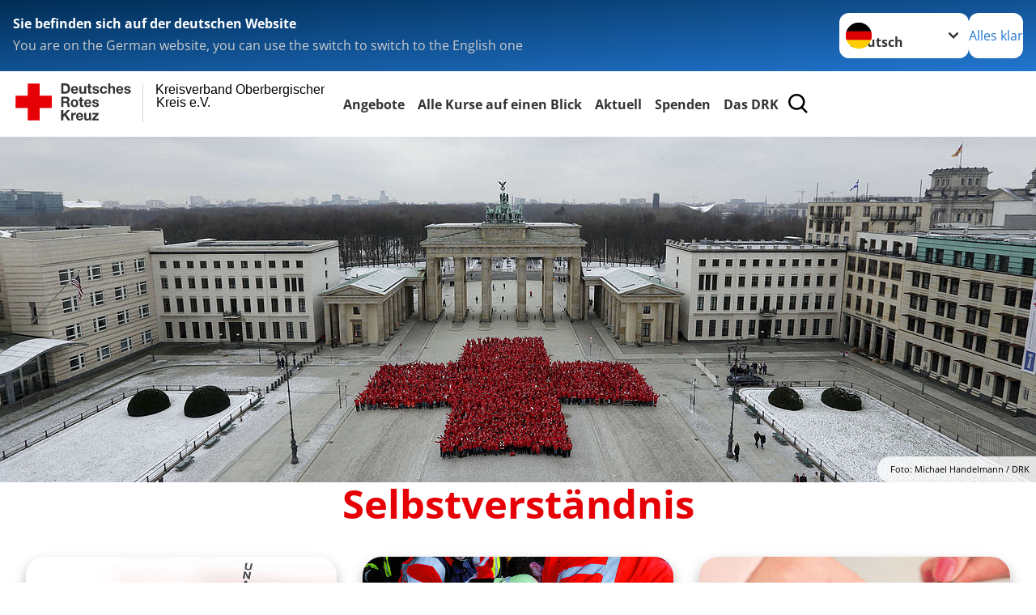

--- FILE ---
content_type: text/html; charset=utf-8
request_url: https://www.oberberg.drk.de/leichte-sprache/das-drk/selbstverstaendnis.html
body_size: 14084
content:
<!DOCTYPE html>
<html lang="de">
<head>

<meta charset="utf-8">
<!-- 
	**************************************
	DRKCMS development by D&T Internet GmbH
	www.dt-internet.de
	+49 221 / 96 98 96 50
	**************************************

	This website is powered by TYPO3 - inspiring people to share!
	TYPO3 is a free open source Content Management Framework initially created by Kasper Skaarhoj and licensed under GNU/GPL.
	TYPO3 is copyright 1998-2026 of Kasper Skaarhoj. Extensions are copyright of their respective owners.
	Information and contribution at https://typo3.org/
-->




<meta name="generator" content="TYPO3 CMS">
<meta name="description" content="Menschlichkeit als Kernprinzip: Erfahren sie mehr über das Selbstverständnis des Deutschen Roten Kreuzes – seine Leitlinien, Grundgedanken und seinen Auftrag.">
<meta name="keywords" content="DRK, Deutsches Rotes Kreuz, Selbstverständnis">
<meta name="author" content="Deutsches Rotes Kreuz">
<meta name="viewport" content="width=device-width, initial-scale=1">
<meta property="og:image" content="https://www.oberberg.drk.de/fileadmin/Bilder_und_Videos/Das_DRK/Verbandsstruktur/Artikelbild_Verbandsstruktur_xil_150DRK_065.jpg">
<meta property="og:site_name" content="DRK e.V.">
<meta property="og:type" content="website">
<meta property="og:locale" content="de_DE">
<meta name="twitter:image" content="https://www.oberberg.drk.de/fileadmin/Bilder_und_Videos/Das_DRK/Verbandsstruktur/Artikelbild_Verbandsstruktur_xil_150DRK_065.jpg">
<meta name="twitter:card" content="summary_large_image">
<meta name="twitter:site" content="@roteskreuz_de">
<meta name="copyright" content="Deutsches Rotes Kreuz">
<meta name="rating" content="General">
<meta name="revisit-after" content="1">


<link rel="stylesheet" href="/typo3temp/assets/compressed/63c4e5f6b069b34675f7216eeaf8b85f-8555ac030e9425917a624de97de5b08e.css?1756311036" media="all">
<link rel="stylesheet" href="/typo3temp/assets/compressed/merged-46adc8240e2d3089a2a88c27c1f03563-c33b310cd6e4e07f0cd25d2e6c9742e6.css?1765021822" media="all">
<link href="/_assets/d281c2f3e584f3c85e4d8e6c6428b0e3/Css/drkcmsplus-flyout.css?1765021250" rel="stylesheet" >
<link href="/_assets/d281c2f3e584f3c85e4d8e6c6428b0e3/Css/drkcmsplus-burger.css?1752205545" rel="stylesheet" >




<script>
	const teaserImage="Teaser"
</script>

<meta property="og:title" content="Selbstverständnis"><meta property="og:description" content="Das Wirken des DRK fußt auf der Menschlichkeit, dem Kernprinzip unserer Leitlinien und Grundsätze."><meta property="og:url" content="/leichte-sprache/das-drk/selbstverstaendnis.html"><meta property="twitter:title" content="Selbstverständnis"><meta property="twitter:description" content="Das Wirken des DRK fußt auf der Menschlichkeit, dem Kernprinzip unserer Leitlinien und Grundsätze."><title>Selbstverständnis - Kreisverband Oberbergischer Kreis e.V. </title><!-- test23 -->




<link rel="apple-touch-icon" sizes="180x180" href="/_assets/e2ef477b7510a2835782732fd483c6bc/Icons/Favicon/apple-touch-icon.png?v=68ddf38fd">
<link rel="icon" type="image/png" sizes="32x32" href="/_assets/e2ef477b7510a2835782732fd483c6bc/Icons/Favicon/favicon-32x32.png?v=68ddf38fd">
<link rel="icon" type="image/png" sizes="16x16" href="/_assets/e2ef477b7510a2835782732fd483c6bc/Icons/Favicon/favicon-16x16.png?v=68ddf38fd">
<link rel="manifest" href="/_assets/e2ef477b7510a2835782732fd483c6bc/Icons/Favicon/site.webmanifest?v=68ddf38fd&quot; crossorigin=&quot;use-credentials">
<link rel="mask-icon" href="/_assets/e2ef477b7510a2835782732fd483c6bc/Icons/Favicon/safari-pinned-tab.svg?v=68ddf38fd&quot; color=&quot;#E60005">
<link rel="shortcut icon" href="/_assets/e2ef477b7510a2835782732fd483c6bc/Icons/Favicon/favicon.ico?v=68ddf38fd">
<meta name="msapplication-TileColor" content="#ffffff">
<meta name="msapplication-config" content="/_assets/e2ef477b7510a2835782732fd483c6bc/Icons/Favicon/browserconfig.xml?v=68ddf38fd">
<meta name="theme-color" content="#ffffff">




<link rel="canonical" href="/leichte-sprache/das-drk/selbstverstaendnis.html"/>
</head>
<body class="main dti-drkcmsplus dti-drk">


<div class="body__wrapper hyphenate pagets__one_column"><header id="header"><div class="language-suggest bg bg--blue" style="display: none"><div class="language-suggest__content"><div class="language-suggest__text"><p class="language-suggest__message language-suggest__message--current"><strong><span data-suggest-language="en" style="display: none">You are on the English website</span><span data-suggest-language="de" style="display: none">Sie befinden sich auf der deutschen Website</span><span data-suggest-language="fallback" style="display: none">We do not provide this content in your preferred language</span></strong></p><p class="language-suggest__message language-suggest__message--suggest"><span data-suggest-language="en" style="display: none">You are on the German website, you can use the switch to switch to the English one</span><span data-suggest-language="de" style="display: none">Sie befinden sich auf der englischen Website, Sie können mit dem Schalter auf die deutsche Website wechseln</span><span data-suggest-language="fallback" style="display: none">You can use the switch to switch to the another available language if you want</span></p></div><div class="language-suggest__actions"><nav class="language-menu"><img src="/_assets/e2ef477b7510a2835782732fd483c6bc/Icons/Flags/de.svg?a491da9c1549a36b293a6a391739dfda" width="16" height="16" alt="" aria-hidden="true" class="language-menu__flag language-menu__flag--de"><img src="/_assets/e2ef477b7510a2835782732fd483c6bc/Icons/Flags/de.svg?a491da9c1549a36b293a6a391739dfda" width="16" height="16" alt="" aria-hidden="true" class="language-menu__flag language-menu__flag--de"><label class="visually-hidden" for="lang-select-header">Sprache wechseln zu</label><select name="pets" id="lang-select-header" class="language-menu__select bg bg--default"><option class="language-menu__option" data-flag="de" value="/das-drk/selbstverstaendnis.html">Deutsch</option></select></nav><button class="language-suggest__close button button--secondary"><span data-suggest-language="en" style="display: none">Continue</span><span data-suggest-language="de" style="display: none">Alles klar</span><span data-suggest-language="fallback" style="display: none">Continue</span></button></div></div></div><div class="toolbar__wrap"><div class="toolbar"><a class="toolbar__logo" title="Zur Startseite" href="/leichte-sprache/startseite-kv.html"><?xml version="1.0" encoding="UTF-8" standalone="no"?><!DOCTYPE svg PUBLIC "-//W3C//DTD SVG 1.1//EN" "http://www.w3.org/Graphics/SVG/1.1/DTD/svg11.dtd"><svg width="100%" height="100%" viewBox="0 0 400 60" version="1.1" xmlns="http://www.w3.org/2000/svg" xmlns:xlink="http://www.w3.org/1999/xlink" xml:space="preserve" xmlns:serif="http://www.serif.com/" style="fill-rule:evenodd;clip-rule:evenodd;stroke-linecap:round;stroke-linejoin:round;stroke-miterlimit:1.5;"><g id="Beschriftung" transform="matrix(1,0,0,1,46.165,0)"><g id="line3" transform="matrix(0.936334,0,0,1,-64.3047,39.6912)"><g transform="matrix(1.068,0,0,1,-13.7389,0)"><text id="f" x="202.057px" y="15.25px" style="font-family:'ArialMT', 'Arial', sans-serif;font-size:20px;"></text></g></g><g id="line2" transform="matrix(0.934693,0,0,1,-63.6098,20.1375)"><g transform="matrix(1.06987,0,0,1,-14.1177,0)"><text id="f1" serif:id="f" x="202.057px" y="15.25px" style="font-family:'ArialMT', 'Arial', sans-serif;font-size:20px;">Kreis e.V.</text></g></g><g id="line1" transform="matrix(0.936801,0,0,1,-64.1996,0.204079)"><g transform="matrix(1.06746,0,0,1,-13.6312,0)"><text id="f2" serif:id="f" x="202.057px" y="15.25px" style="font-family:'ArialMT', 'Arial', sans-serif;font-size:20px;">Kreisverband Oberbergischer</text></g></g></g><g transform="matrix(0.0894207,0,0,1.13566,134.16,-3.04006)"><g id="Linie"><rect x="201.423" y="2.583" width="0.97" height="49.778" style="fill:rgb(235,235,235);stroke:black;stroke-width:1.24px;"/></g></g><g id="DRK"><g transform="matrix(1,0,0,1,-40.02446,0.135392)"><g id="DRK-Logo-Text" serif:id="DRK Logo Text"><path d="M68.75,0.01L75.29,0.01C79.2,0.01 82.12,2.47 82.12,7.45C82.12,11.82 79.89,15.06 75.29,15.06L68.78,15.06L68.78,0.01M72.08,12.31L75.03,12.31C76.94,12.31 78.79,11.12 78.79,7.8C78.79,4.76 77.75,2.82 74.45,2.82L72.08,2.82L72.08,12.31ZM86.41,10.37C86.5,12.28 87.42,13.15 89.1,13.15C90.32,13.15 91.28,12.43 91.48,11.73L94.12,11.73C93.28,14.31 91.49,15.41 89.02,15.41C85.58,15.41 83.43,13.04 83.43,9.68C83.43,6.32 85.69,3.92 89.02,3.92C92.73,3.92 94.55,7.05 94.32,10.4L86.42,10.37M91.31,8.46C91.05,6.93 90.38,6.15 88.94,6.15C87.03,6.15 86.48,7.62 86.45,8.46L91.31,8.46ZM106.31,15.12L103.47,15.12L103.47,13.59L103.41,13.59C102.69,14.74 101.44,15.44 100.08,15.44C96.9,15.44 96.08,13.62 96.08,10.95L96.08,4.18L99.09,4.18L99.09,10.35C99.09,12.17 99.61,13.04 101,13.04C102.62,13.04 103.32,12.14 103.32,9.91L103.32,4.18L106.33,4.18L106.3,15.12M112.52,4.18L114.72,4.18L114.72,6.18L112.52,6.18L112.52,11.62C112.52,12.63 112.78,12.9 113.79,12.9C114.11,12.9 114.4,12.87 114.72,12.81L114.72,15.16C114.2,15.25 113.56,15.27 112.92,15.27C111.07,15.27 109.48,14.84 109.48,12.67L109.48,6.2L107.68,6.2L107.68,4.17L109.53,4.17L109.53,0.91L112.54,0.91L112.51,4.18M118.65,11.56C118.68,12.86 119.78,13.41 120.96,13.41C121.83,13.41 122.93,13.06 122.93,12.02C122.93,11.12 121.69,10.8 119.54,10.34C117.8,9.96 116.07,9.36 116.07,7.42C116.07,4.64 118.47,3.92 120.81,3.92C123.15,3.92 125.38,4.73 125.62,7.39L122.75,7.39C122.67,6.23 121.77,5.91 120.69,5.91C120.02,5.91 119.01,6.03 119.01,6.92C119.01,7.99 120.69,8.14 122.4,8.54C124.19,8.94 125.87,9.58 125.87,11.61C125.87,14.48 123.38,15.4 120.89,15.4C118.4,15.4 115.88,14.44 115.77,11.55L118.63,11.55M134.93,7.99C134.73,6.77 133.95,6.11 132.7,6.11C130.79,6.11 130.15,8.05 130.15,9.67C130.15,11.29 130.76,13.11 132.64,13.11C134.03,13.11 134.84,12.21 135.02,10.88L137.92,10.88C137.54,13.78 135.54,15.37 132.65,15.37C129.35,15.37 127.12,13.05 127.12,9.78C127.12,6.51 129.15,3.88 132.71,3.88C135.29,3.88 137.66,5.24 137.83,8.02L134.94,7.99M139.63,-0L142.64,-0L142.64,5.68L142.7,5.68C143.46,4.47 144.76,3.83 145.89,3.83C149.08,3.83 149.88,5.65 149.88,8.32L149.88,15.06L146.87,15.06L146.87,8.9C146.87,7.08 146.35,6.21 144.96,6.21C143.34,6.21 142.64,7.11 142.64,9.34L142.64,15.07L139.63,15.07L139.63,0.01M154.51,10.37C154.6,12.28 155.52,13.15 157.2,13.15C158.42,13.15 159.37,12.43 159.57,11.73L162.2,11.73C161.36,14.31 159.57,15.41 157.08,15.41C153.64,15.41 151.49,13.04 151.49,9.68C151.49,6.32 153.75,3.92 157.08,3.92C160.79,3.92 162.61,7.05 162.38,10.4L154.51,10.37M159.37,8.46C159.08,6.93 158.45,6.15 157,6.15C155.09,6.15 154.54,7.62 154.51,8.46L159.37,8.46ZM166.46,11.56C166.49,12.86 167.59,13.41 168.75,13.41C169.62,13.41 170.72,13.06 170.72,12.02C170.72,11.12 169.48,10.8 167.33,10.34C165.59,9.96 163.86,9.36 163.86,7.42C163.86,4.64 166.26,3.92 168.61,3.92C170.96,3.92 173.18,4.73 173.42,7.39L170.55,7.39C170.46,6.23 169.57,5.91 168.49,5.91C167.83,5.91 166.81,6.03 166.81,6.92C166.81,7.99 168.49,8.14 170.2,8.54C171.94,8.94 173.67,9.58 173.67,11.61C173.67,14.48 171.18,15.4 168.69,15.4C166.2,15.4 163.68,14.44 163.57,11.55L166.46,11.55M68.79,19.77L76.92,19.77C79.61,19.77 81.32,21.65 81.32,23.94C81.32,25.73 80.6,27.04 78.95,27.73L78.95,27.79C80.57,28.22 81.03,29.79 81.15,31.32C81.21,32.28 81.18,34.04 81.79,34.88L78.46,34.88C78.06,33.92 78.11,32.48 77.94,31.26C77.71,29.67 77.1,28.97 75.42,28.97L72.09,28.97L72.09,34.85L68.76,34.85L68.79,19.77M72.09,26.6L75.7,26.6C77.18,26.6 77.99,25.96 77.99,24.46C77.99,22.96 77.18,22.38 75.7,22.38L72.09,22.38L72.09,26.6ZM88.76,23.65C92.2,23.65 94.4,25.94 94.4,29.41C94.4,32.88 92.17,35.14 88.76,35.14C85.35,35.14 83.12,32.85 83.12,29.41C83.09,25.94 85.35,23.65 88.76,23.65M88.76,32.91C90.82,32.91 91.42,31.11 91.42,29.44C91.42,27.64 90.81,25.94 88.76,25.94C86.71,25.94 86.12,27.73 86.12,29.44C86.12,31.15 86.7,32.91 88.76,32.91M100.11,23.91L102.31,23.91L102.31,25.91L100.11,25.91L100.11,31.35C100.11,32.36 100.37,32.62 101.38,32.62C101.7,32.62 101.99,32.59 102.31,32.54L102.31,34.89C101.79,34.97 101.15,35 100.52,35C98.66,35 97.07,34.57 97.07,32.4L97.07,25.94L95.22,25.94L95.22,23.94L97.07,23.94L97.07,20.67L100.08,20.67L100.08,23.91M106.28,30.16C106.37,32.07 107.29,32.94 108.97,32.94C110.19,32.94 111.14,32.19 111.35,31.52L113.98,31.52C113.14,34.1 111.35,35.2 108.86,35.2C105.41,35.2 103.27,32.83 103.27,29.47C103.27,26.11 105.53,23.71 108.86,23.71C112.56,23.71 114.39,26.84 114.16,30.2L106.28,30.17M111.17,28.26C110.88,26.72 110.24,25.94 108.8,25.94C106.89,25.94 106.34,27.42 106.31,28.26L111.17,28.26ZM118.26,31.33C118.29,32.63 119.39,33.18 120.57,33.18C121.44,33.18 122.54,32.84 122.54,31.79C122.54,30.89 121.29,30.57 119.15,30.11C117.41,29.73 115.68,29.13 115.68,27.19C115.68,24.41 118.08,23.69 120.43,23.69C122.78,23.69 125,24.5 125.23,27.16L122.42,27.16C122.34,26 121.47,25.68 120.37,25.68C119.71,25.68 118.69,25.8 118.69,26.69C118.69,27.76 120.37,27.9 122.08,28.31C123.87,28.71 125.55,29.35 125.55,31.38C125.55,34.25 123.06,35.17 120.57,35.17C118.08,35.17 115.56,34.21 115.45,31.32L118.26,31.32M68.73,39.57L72.06,39.57L72.06,45.85L77.96,39.57L82.1,39.57L76.22,45.5L82.68,54.65L78.51,54.65L73.97,47.87L72.06,49.81L72.06,54.64L68.73,54.64L68.73,39.56L68.73,39.57ZM83.7,43.72L86.54,43.72L86.54,45.75L86.57,45.75C87.12,44.39 88.6,43.43 90.05,43.43C90.25,43.43 90.51,43.46 90.72,43.55L90.72,46.33C90.37,46.26 90.01,46.22 89.65,46.21C87.45,46.21 86.7,47.8 86.7,49.71L86.7,54.63L83.69,54.63L83.72,43.72M94.02,49.94C94.11,51.85 95.03,52.69 96.71,52.69C97.9,52.69 98.88,51.94 99.08,51.27L101.72,51.27C100.88,53.85 99.08,54.95 96.6,54.95C93.16,54.95 91.01,52.58 91.01,49.22C91.01,45.86 93.27,43.46 96.6,43.46C100.31,43.46 102.13,46.59 101.9,49.94L94.02,49.94M98.88,48.03C98.59,46.49 97.95,45.71 96.51,45.71C94.6,45.71 94.05,47.19 94.02,48.02L98.88,48.02L98.88,48.03ZM113.7,54.67L110.86,54.67L110.86,53.16L110.8,53.16C110.09,54.31 108.83,55.01 107.47,55.01C104.29,55.01 103.48,53.19 103.48,50.52L103.48,43.8L106.49,43.8L106.49,49.97C106.49,51.79 107.01,52.66 108.4,52.66C110.02,52.66 110.72,51.77 110.72,49.54L110.72,43.81L113.73,43.81L113.7,54.66M115.38,52.4L121.03,46L115.82,46L115.82,43.71L125,43.71L125,46L119.36,52.4L125.41,52.4L125.41,54.66L115.39,54.66L115.39,52.4L115.38,52.4Z" style="fill:rgb(51,51,51);fill-rule:nonzero;"/></g></g><g transform="matrix(1,0,0,1,-40.02446,0.135392)"><g id="Rotkreuz-Logo" serif:id="Rotkreuz Logo"><path d="M36.39,0.1L36.39,18.3L54.57,18.3L54.57,36.54L36.39,36.54L36.39,54.75L18.18,54.75L18.18,36.54L0,36.54L0,18.3L18.18,18.3L18.18,0.1L36.39,0.1Z" style="fill:rgb(230,0,5);fill-rule:nonzero;"/></g></g></g></svg></a><div class="toolbar__navigation"><nav id="main-menu-flyout" class="main-menu-flyout" aria-label="Hauptmenü"  aria-hidden="true"><ul class="flyout-navi nav-list level-1" id="siteNavi"><li class="nav-item level-1-item parent"><button id="parent-1"
									class="nav-item-button"
									aria-expanded="false"
									aria-controls="subnavi-1">
						Angebote
					</button><div class="sub-navi-wrapper"
							 inert
							 aria-hidden="true"
							 id="subnavi-1"
							 aria-labelledby="parent-1"><ul class="nav-list sub-navi level-2"><li class="nav-item parent"><a class="nav-link" href="/leichte-sprache/angebote/kindertageseinrichtungen-drk-oberbergischer-kreis.html" target="_self" title="Kindertageseinrichtungen"><span>Kindertageseinrichtungen</span></a><ul class="nav-list sub-navi level-3-or-deeper"><li class="nav-item" ><a class="nav-link" href="/leichte-sprache/angebote/kita-3.html" target="_self" title="Kita Engelskirchen"><span>Kita Engelskirchen</span></a></li><li class="nav-item" ><a class="nav-link" href="/leichte-sprache/angebote/kita-2.html" target="_self" title="Kita &amp; Familienzentrum Marienheide"><span>Kita &amp; Familienzentrum Marienheide</span></a></li><li class="nav-item" ><a class="nav-link" href="/leichte-sprache/angebote/kita-1.html" target="_self" title="Kita &amp; Familienzentrum Gummersbach"><span>Kita &amp; Familienzentrum Gummersbach</span></a></li><li class="nav-item" ><a class="nav-link" href="/leichte-sprache/angebote/kindertageseinrichtung/kita-drabenderhoehe.html" target="_self" title="Kita Wiehl Drabenderhöhe"><span>Kita Wiehl Drabenderhöhe</span></a></li><li class="nav-item" ><a class="nav-link" href="/leichte-sprache/angebote/kita-denklingen.html" target="_self" title="Kita Reichshof Denklingen"><span>Kita Reichshof Denklingen</span></a></li><li class="nav-item" ><a class="nav-link" href="/leichte-sprache/angebote/kita-lindlar.html" target="_self" title="Kita &amp; Familienzentrum Lindlar"><span>Kita &amp; Familienzentrum Lindlar</span></a></li><li class="nav-item" ><a class="nav-link" href="/leichte-sprache/angebote/kita-bergneustadt.html" target="_self" title="Kita Bergneustadt"><span>Kita Bergneustadt</span></a></li><li class="nav-item" ><a class="nav-link" href="/leichte-sprache/angebote/kita-morsbach.html" target="_self" title="Kita &amp; Familienzentrum Morsbach"><span>Kita &amp; Familienzentrum Morsbach</span></a></li><li class="nav-item" ><a class="nav-link" href="/leichte-sprache/angebote/kindertageseinrichtung/kita-hermesdorf.html" target="_self" title="Familienzentrum Waldbröl"><span>Familienzentrum Waldbröl</span></a></li><li class="nav-item" ><a class="nav-link" href="/leichte-sprache/angebote/kita-harscheid.html" target="_self" title="Kita Nümbrecht-Harscheid"><span>Kita Nümbrecht-Harscheid</span></a></li><li class="nav-item" ><a class="nav-link" href="/leichte-sprache/angebote/kita-wipperfuerth.html" target="_self" title="Kita &amp; Familienzentrum Wipperfürth"><span>Kita &amp; Familienzentrum Wipperfürth</span></a></li><li class="nav-item" ><a class="nav-link" href="/leichte-sprache/angebote/kindertageseinrichtung/podcast.html" target="_self" title="Podcast Die DRK-Kitas"><span>Podcast Die DRK-Kitas</span></a></li><li class="nav-item" ><a class="nav-link" href="/leichte-sprache/angebote/kindertageseinrichtung.html" target="_self" title="Allgemeine Informationen"><span>Allgemeine Informationen</span></a></li></ul></li><li class="nav-item parent"><a class="nav-link" href="/leichte-sprache/angebote/offene-ganztagsgrundschulen.html" target="_self" title="Offene Ganztagsgrundschulen"><span>Offene Ganztagsgrundschulen</span></a><ul class="nav-list sub-navi level-3-or-deeper"><li class="nav-item" ><a class="nav-link" href="/leichte-sprache/angebote/ogs-lindlar-ost.html" target="_self" title="OGS Lindlar-Ost"><span>OGS Lindlar-Ost</span></a></li><li class="nav-item" ><a class="nav-link" href="/leichte-sprache/angebote/offene-ganztagsgrundschulen/ogs-lindlar-frielingsdorf.html" target="_self" title="OGS Lindlar-Frielingsdorf"><span>OGS Lindlar-Frielingsdorf</span></a></li><li class="nav-item" ><a class="nav-link" href="/leichte-sprache/angebote/offene-ganztagsgrundschulen/ogs-lindlar-west.html" target="_self" title="OGS Lindlar-West"><span>OGS Lindlar-West</span></a></li><li class="nav-item" ><a class="nav-link" href="/leichte-sprache/angebote/offene-ganztagsgrundschulen/standard-titel.html" target="_self" title="OGS Wipperfürth Nikolausschule - Standort Mühlenberg"><span>OGS Wipperfürth Nikolausschule - Standort Mühlenberg</span></a></li><li class="nav-item" ><a class="nav-link" href="/leichte-sprache/angebote/offene-ganztagsgrundschulen/standard-titel-1.html" target="_self" title="OGS Wipperfürth Nikolausschule - Standort Kreuzberg"><span>OGS Wipperfürth Nikolausschule - Standort Kreuzberg</span></a></li><li class="nav-item" ><a class="nav-link" href="/leichte-sprache/angebote/offene-ganztagsgrundschulen/standard-titel-2.html" target="_self" title="OGS Wipperfürth St. Antonius - Standort St. Antonius"><span>OGS Wipperfürth St. Antonius - Standort St. Antonius</span></a></li><li class="nav-item" ><a class="nav-link" href="/leichte-sprache/angebote/offene-ganztagsgrundschulen/standard-titel-3.html" target="_self" title="OGS Wipperfürth St. Antonius - Standort Wipperfeld"><span>OGS Wipperfürth St. Antonius - Standort Wipperfeld</span></a></li></ul></li><li class="nav-item parent"><a class="nav-link" href="/leichte-sprache/angebote/kinder-und-jugend.html" target="_self" title="Kinder und Jugend"><span>Kinder und Jugend</span></a><ul class="nav-list sub-navi level-3-or-deeper"><li class="nav-item" ><a class="nav-link" href="/leichte-sprache/angebote/streetwork.html" target="_self" title="Streetwork"><span>Streetwork</span></a></li><li class="nav-item" ><a class="nav-link" href="/leichte-sprache/angebote/standard-titel.html" target="_self" title="Jugendhilfeeinrichtung"><span>Jugendhilfeeinrichtung</span></a></li><li class="nav-item" ><a class="nav-link" href="/leichte-sprache/angebote/familienhebamme.html" target="_self" title="Familienhebamme"><span>Familienhebamme</span></a></li><li class="nav-item" ><a class="nav-link" href="/leichte-sprache/angebote/kinder-und-jugend/schulsanitaetsdienst.html" target="_self" title="Schulsanitätsdienst"><span>Schulsanitätsdienst</span></a></li><li class="nav-item" ><a class="nav-link" href="/leichte-sprache/angebote/kinder-und-jugend/babybegruessung.html" target="_self" title="Babybegrüßung"><span>Babybegrüßung</span></a></li></ul></li><li class="nav-item parent"><a class="nav-link" href="/leichte-sprache/angebote/alltagshilfen-1.html" target="_self" title="Alltagshilfen"><span>Alltagshilfen</span></a><ul class="nav-list sub-navi level-3-or-deeper"><li class="nav-item" ><a class="nav-link" href="/leichte-sprache/angebote/alltagshilfen/hausnotruf.html" target="_self" title="Haus-Not-Ruf"><span>Haus-Not-Ruf</span></a></li><li class="nav-item" ><a class="nav-link" href="/leichte-sprache/angebote/alltagshilfen/besuchsdienst.html" target="_self" title="Besuchs-Dienst"><span>Besuchs-Dienst</span></a></li><li class="nav-item" ><a class="nav-link" href="/leichte-sprache/angebote/alltagshilfen/ambulante-pflege.html" target="_self" title="Ambulante Pflege"><span>Ambulante Pflege</span></a></li></ul></li><li class="nav-item parent"><a class="nav-link" href="/leichte-sprache/angebote/erste-hilfe.html" target="_self" title="Erste Hilfe"><span>Erste Hilfe</span></a><ul class="nav-list sub-navi level-3-or-deeper"><li class="nav-item" ><a class="nav-link" href="/leichte-sprache/kurse.html" target="_self" title="Schulung Termine für Erste Hilfe und Brandschutz"><span>Schulung Termine für Erste Hilfe und Brandschutz</span></a></li><li class="nav-item" ><a class="nav-link" href="/leichte-sprache/angebote/erste-hilfe/kleiner-lebensretter.html" target="_self" title="Kleiner Lebensretter"><span>Kleiner Lebensretter</span></a></li><li class="nav-item" ><a class="nav-link" href="https://www.drk.de/hilfe-in-deutschland/erste-hilfe/" target="_blank" title="Erste Hilfe Online"><span>Erste Hilfe Online auf DRK.de</span></a></li></ul></li><li class="nav-item parent"><a class="nav-link" href="/leichte-sprache/angebote/engagement.html" target="_self" title="Engagement"><span>Engagement</span></a><ul class="nav-list sub-navi level-3-or-deeper"><li class="nav-item" ><a class="nav-link" href="/leichte-sprache/angebote/engagement/bundesfreiwilligendienst.html" target="_self" title="Bundes-Freiwilligen-Dienst"><span>Bundes-Freiwilligen-Dienst</span></a></li><li class="nav-item" ><a class="nav-link" href="/leichte-sprache/angebote/engagement/freiwilliges-soziales-jahr.html" target="_self" title="Freiwilliges Soziales Jahr"><span>Freiwilliges Soziales Jahr</span></a></li><li class="nav-item" ><a class="nav-link" href="/leichte-sprache/angebote/engagement/ehrenamt.html" target="_self" title="Hilfe als Ehren-Amt"><span>Hilfe als Ehren-Amt</span></a></li><li class="nav-item" ><a class="nav-link" href="/leichte-sprache/das-drk/stellenboerse/stellenboerse.html" target="_self" title="Stellenbörse"><span>Stellenbörse</span></a></li><li class="nav-item" ><a class="nav-link" href="/leichte-sprache/angebote/bevoelkerungsschutz-und-rettung/blutspende.html" target="_self" title="Blut-Spende"><span>Blut-Spende</span></a></li><li class="nav-item" ><a class="nav-link" href="/leichte-sprache/angebote/engagement/wohlfahrt-und-sozialarbeit.html" target="_self" title="Wohl-Fahrt und soziale Arbeit"><span>Wohl-Fahrt und soziale Arbeit</span></a></li><li class="nav-item" ><a class="nav-link" href="/leichte-sprache/angebote/engagement/bereitschaften.html" target="_self" title="Bereitschafts-Dienste"><span>Bereitschafts-Dienste</span></a></li><li class="nav-item" ><a class="nav-link" href="/leichte-sprache/angebote/engagement/seg.html" target="_self" title="Schnell-Einsatz-Gruppe"><span>Schnell-Einsatz-Gruppe</span></a></li><li class="nav-item" ><a class="nav-link" href="/leichte-sprache/angebote/engagement/jugendrotkreuz.html" target="_self" title="Jugend-Rot-Kreuz"><span>Jugend-Rot-Kreuz</span></a></li><li class="nav-item" ><a class="nav-link" href="/leichte-sprache/spenden.html" target="_self" title="Spenden"><span>Spenden</span></a></li></ul></li><li class="nav-item parent"><a class="nav-link" href="/leichte-sprache/angebote/bevoelkerungsschutz-und-rettung.html" target="_self" title="Schutz und Rettung"><span>Schutz und Rettung</span></a><ul class="nav-list sub-navi level-3-or-deeper"><li class="nav-item" ><a class="nav-link" href="/leichte-sprache/angebote/engagement/bereitschaften.html" target="_self" title="Bereitschaften"><span>Bereitschaften</span></a></li><li class="nav-item" ><a class="nav-link" href="/leichte-sprache/angebote/bevoelkerungsschutz-und-rettung/bergwacht.html" target="_self" title="Berg-Wacht"><span>Berg-Wacht</span></a></li><li class="nav-item" ><a class="nav-link" href="/leichte-sprache/angebote/bevoelkerungsschutz-und-rettung/betreuungsdienst.html" target="_self" title="Betreuungs-Dienst"><span>Betreuungs-Dienst</span></a></li><li class="nav-item" ><a class="nav-link" href="/leichte-sprache/angebote/bevoelkerungsschutz-und-rettung/blutspende.html" target="_self" title="Blut-Spende"><span>Blut-Spende</span></a></li><li class="nav-item" ><a class="nav-link" href="/leichte-sprache/angebote/bevoelkerungsschutz-und-rettung/rettungsdienst.html" target="_self" title="Rettungs-Dienst"><span>Rettungs-Dienst</span></a></li><li class="nav-item" ><a class="nav-link" href="/leichte-sprache/angebote/bevoelkerungsschutz-und-rettung/sanitaetsdienst.html" target="_self" title="Der Sanitäts-Dienst"><span>Der Sanitäts-Dienst</span></a></li></ul></li><li class="nav-item parent"><a class="nav-link" href="/leichte-sprache/angebote/suchdienst/kreisauskunftsbuero.html" target="_self" title="Suchdienst"><span>Suchdienst</span></a><ul class="nav-list sub-navi level-3-or-deeper"><li class="nav-item" ><a class="nav-link" href="/leichte-sprache/angebote/suchdienst/kreisauskunftsbuero.html" target="_self" title="Kreis-Auskunfts-Büro"><span>Kreis-Auskunfts-Büro</span></a></li></ul></li><li class="nav-item" ><a class="nav-link" href="/leichte-sprache/angebote/leistungen-von-a-z.html" target="_self" title="Leistungen von A-Z"><span>Leistungen von A-Z</span></a></li></ul></div><div class="open-parent-overlay"></div></li><li class="nav-item level-1-item parent"><button id="parent-2"
									class="nav-item-button"
									aria-expanded="false"
									aria-controls="subnavi-2">
						Alle Kurse auf einen Blick
					</button><div class="sub-navi-wrapper"
							 inert
							 aria-hidden="true"
							 id="subnavi-2"
							 aria-labelledby="parent-2"><ul class="nav-list sub-navi level-2"><li class="nav-item parent"><a class="nav-link" href="/leichte-sprache/start/erste-hilfe-kurse/allgemeine-informationen.html" target="_self" title="Allgemeine Informationen"><span>Allgemeine Informationen</span></a><ul class="nav-list sub-navi level-3-or-deeper"><li class="nav-item" ><a class="nav-link" href="/leichte-sprache/start/erste-hilfe-kurse/allgemeine-informationen/allgemeine-geschaeftsbedingungen-kurse.html" target="_self" title="AGB Kurse"><span>AGB Kurse</span></a></li><li class="nav-item" ><a class="nav-link" href="/leichte-sprache/start/erste-hilfe-kurse/allgemeine-informationen/lehrgangsstandorte.html" target="_self" title="Lehrgangsstandorte"><span>Lehrgangsstandorte</span></a></li><li class="nav-item" ><a class="nav-link" href="/leichte-sprache/start/erste-hilfe-kurse/allgemeine-informationen/in-house-schulungen.html" target="_self" title="In-House-Schulungen"><span>In-House-Schulungen</span></a></li><li class="nav-item" ><a class="nav-link" href="/leichte-sprache/start/erste-hilfe-kurse/allgemeine-informationen/kostenuebernahme-ueber-unfallversicherungstraeger/bg.html" target="_self" title="Kostenübernahme über Unfallversicherungsträger/BG"><span>Kostenübernahme über Unfallversicherungsträger/BG</span></a></li></ul></li><li class="nav-item parent"><a class="nav-link" href="/leichte-sprache/kurse/erste-hilfe-im-betrieb/rotkreuzkurs-erste-hilfe-fuer-betriebe.html" target="_self" title="Rotkreuz Erste Hilfe Kurse für Ausbildung Grundkurse Betriebe"><span>Rotkreuz Erste Hilfe Kurse für Ausbildung Grundkurse Betriebe</span></a><ul class="nav-list sub-navi level-3-or-deeper"><li class="nav-item" ><a class="nav-link" href="/leichte-sprache/kurse/erste-hilfe-im-betrieb/rotkreuzkurs-erste-hilfe-fuer-betriebe.html" target="_self" title="Rot-Kreuz-Kurs für Erste Hilfe"><span>Rot-Kreuz-Kurs für Erste Hilfe</span></a></li><li class="nav-item" ><a class="nav-link" href="/leichte-sprache/start/erste-hilfe-kurse/erste-hilfe-im-betrieb/rotkreuzkurs-erste-hilfe-fuer-betriebe/terminbuchung.html" target="_self" title="Terminbuchung"><span>Terminbuchung</span></a></li></ul></li><li class="nav-item parent"><a class="nav-link" href="/leichte-sprache/start/erste-hilfe-kurse/rotkreuz-kurse-fuer-fuehrerschein-privat/informationen-zum-kurs.html" target="_self" title="Rotkreuz-Kurse für Führerschein + Privat"><span>Rotkreuz-Kurse für Führerschein + Privat</span></a><ul class="nav-list sub-navi level-3-or-deeper"><li class="nav-item" ><a class="nav-link" href="/leichte-sprache/start/erste-hilfe-kurse/rotkreuz-kurse-fuer-fuehrerschein-privat/informationen-zum-kurs.html" target="_self" title="Informationen zum Kurs"><span>Informationen zum Kurs</span></a></li><li class="nav-item" ><a class="nav-link" href="/leichte-sprache/start/erste-hilfe-kurse/rotkreuz-kurse-fuer-fuehrerschein-privat/terminbuchung.html" target="_self" title="Terminbuchung"><span>Terminbuchung</span></a></li></ul></li><li class="nav-item parent"><a class="nav-link" href="/leichte-sprache/start/erste-hilfe-kurse/rotkreuz-kurs-erste-hilfe-fortbildung-fuer-betriebe.html" target="_self" title="Rotkreuz-Kurs Erste Hilfe Fortbildung für Betriebe"><span>Rotkreuz-Kurs Erste Hilfe Fortbildung für Betriebe</span></a><ul class="nav-list sub-navi level-3-or-deeper"><li class="nav-item" ><a class="nav-link" href="/leichte-sprache/start/erste-hilfe-kurse/rotkreuz-kurs-erste-hilfe-fortbildung-fuer-betriebe.html" target="_self" title="Informationen zum Kurs"><span>Informationen zum Kurs</span></a></li><li class="nav-item" ><a class="nav-link" href="/leichte-sprache/start/erste-hilfe-kurse/erste-hilfe-im-betrieb/rotkreuzkurs-erste-hilfe-fuer-betriebe/terminbuchung-1.html" target="_self" title="Terminbuchung"><span>Terminbuchung</span></a></li></ul></li><li class="nav-item parent"><a class="nav-link" href="/leichte-sprache/start/erste-hilfe-kurse/rotkreuz-kurs-erste-hilfe-ausbildungen-fuer-kitas-und-schulen/informationen-zum-kurs.html" target="_self" title="Rotkreuz-Kurs Erste Hilfe +Ausbildungen für KiTa´s und Schulen"><span>Rotkreuz-Kurs Erste Hilfe +Ausbildungen für KiTa´s und Schulen</span></a><ul class="nav-list sub-navi level-3-or-deeper"><li class="nav-item" ><a class="nav-link" href="/leichte-sprache/start/erste-hilfe-kurse/rotkreuz-kurs-erste-hilfe-ausbildungen-fuer-kitas-und-schulen/informationen-zum-kurs.html" target="_self" title="Informationen zum Kurs"><span>Informationen zum Kurs</span></a></li><li class="nav-item" ><a class="nav-link" href="/leichte-sprache/start/erste-hilfe-kurse/rotkreuz-kurs-erste-hilfe-ausbildungen-fuer-kitas-und-schulen/terminbuchungen.html" target="_self" title="Terminbuchungen"><span>Terminbuchungen</span></a></li></ul></li><li class="nav-item parent"><a class="nav-link" href="/leichte-sprache/start/erste-hilfe-kurse/erste-hilfe/test.html" target="_self" title="Rotkreuz-Kurse Erste Hilfe für Säuglinge und Kleinkinder"><span>Rotkreuz-Kurse Erste Hilfe für Säuglinge und Kleinkinder</span></a><ul class="nav-list sub-navi level-3-or-deeper"><li class="nav-item" ><a class="nav-link" href="/leichte-sprache/start/erste-hilfe-kurse/erste-hilfe/test.html" target="_self" title="Informationen zum Kurs"><span>Informationen zum Kurs</span></a></li><li class="nav-item" ><a class="nav-link" href="/leichte-sprache/start/erste-hilfe-kurse/erste-hilfe/test/terminplanung.html" target="_self" title="Terminbuchung"><span>Terminbuchung</span></a></li></ul></li><li class="nav-item parent"><a class="nav-link" href="/leichte-sprache/kurse/erste-hilfe/rotkreuzkurs-eh-am-kind.html" target="_self" title="Rotkreuz-Kurs Erste Hilfe am Kind"><span>Rotkreuz-Kurs Erste Hilfe am Kind</span></a><ul class="nav-list sub-navi level-3-or-deeper"><li class="nav-item" ><a class="nav-link" href="/leichte-sprache/kurse/erste-hilfe/rotkreuzkurs-eh-am-kind.html" target="_self" title="Rot-Kreuz-Kurs Erste Hilfe am Kind"><span>Rot-Kreuz-Kurs Erste Hilfe am Kind</span></a></li><li class="nav-item" ><a class="nav-link" href="/leichte-sprache/start/erste-hilfe-kurse/rotkreuz-kurs-fuer-erste-hilfe-kind/terminbuchung.html" target="_self" title="Terminbuchung"><span>Terminbuchung</span></a></li></ul></li><li class="nav-item parent"><a class="nav-link" href="/leichte-sprache/start/erste-hilfe-kurse/brandschutz/standard-titel.html" target="_self" title="Aus- Fort und Weiterbildung Brandschutz"><span>Aus- Fort und Weiterbildung Brandschutz</span></a><ul class="nav-list sub-navi level-3-or-deeper"><li class="nav-item" ><a class="nav-link" href="/leichte-sprache/start/erste-hilfe-kurse/brandschutz/standard-titel.html" target="_self" title="Informationen zum Kurs"><span>Informationen zum Kurs</span></a></li><li class="nav-item" ><a class="nav-link" href="/leichte-sprache/start/erste-hilfe-kurse/brandschutz/standard-titel/terminbuchung.html" target="_self" title="Terminbuchung"><span>Terminbuchung</span></a></li></ul></li></ul></div><div class="open-parent-overlay"></div></li><li class="nav-item level-1-item parent"><button id="parent-3"
									class="nav-item-button"
									aria-expanded="false"
									aria-controls="subnavi-3">
						Aktuell
					</button><div class="sub-navi-wrapper"
							 inert
							 aria-hidden="true"
							 id="subnavi-3"
							 aria-labelledby="parent-3"><ul class="nav-list sub-navi level-2"><li class="nav-item parent"><a class="nav-link" href="/leichte-sprache/aktuell/presse-service/standard-titel.html" target="_self" title="Aktuell"><span>Aktuell</span></a><ul class="nav-list sub-navi level-3-or-deeper"><li class="nav-item" ><a class="nav-link" href="/leichte-sprache/aktuell/presse-service/standard-titel.html" target="_self" title="Presse &amp; Informationen"><span>Presse &amp; Informationen</span></a></li></ul></li></ul></div><div class="open-parent-overlay"></div></li><li class="nav-item level-1-item parent"><button id="parent-4"
									class="nav-item-button"
									aria-expanded="false"
									aria-controls="subnavi-4">
						Spenden
					</button><div class="sub-navi-wrapper"
							 inert
							 aria-hidden="true"
							 id="subnavi-4"
							 aria-labelledby="parent-4"><ul class="nav-list sub-navi level-2"><li class="nav-item parent"><a class="nav-link" href="/leichte-sprache/start/spenden/spenden-mit-paypal.html" target="_self" title="Spenden"><span>Spenden</span></a><ul class="nav-list sub-navi level-3-or-deeper"><li class="nav-item" ><a class="nav-link" href="/leichte-sprache/start/spenden/spenden-mit-paypal.html" target="_self" title="Spenden"><span>Spenden</span></a></li></ul></li><li class="nav-item parent"><a class="nav-link" href="/leichte-sprache/start/spenden/spenden-mitglied-helfer-2.html" target="_self" title="Mitglied, Helfer"><span>Mitglied, Helfer</span></a><ul class="nav-list sub-navi level-3-or-deeper"><li class="nav-item" ><a class="nav-link" href="/leichte-sprache/start/spenden/spenden-mitglied-helfer/mitglied-werden.html" target="_self" title="Mitglied werden"><span>Mitglied werden</span></a></li></ul></li></ul></div><div class="open-parent-overlay"></div></li><li class="nav-item level-1-item parent active"><button id="parent-5"
									class="nav-item-button"
									aria-expanded="false"
									aria-controls="subnavi-5">
						Das DRK
					</button><div class="sub-navi-wrapper"
							 inert
							 aria-hidden="true"
							 id="subnavi-5"
							 aria-labelledby="parent-5"><ul class="nav-list sub-navi level-2"><li class="nav-item parent"><a class="nav-link" href="/leichte-sprache/das-drk/wer-wir-sind.html" target="_self" title="Wer wir sind"><span>Wer wir sind</span></a><ul class="nav-list sub-navi level-3-or-deeper"><li class="nav-item" ><a class="nav-link" href="/leichte-sprache/das-drk/wer-wir-sind/ansprechpartner.html" target="_self" title="Ansprechpartner"><span>Ansprechpartner</span></a></li><li class="nav-item" ><a class="nav-link" href="/leichte-sprache/das-drk/wer-wir-sind/die-geschaeftsfuehrung.html" target="_self" title="Hauptamtlicher Vorstand"><span>Hauptamtlicher Vorstand</span></a></li><li class="nav-item" ><a class="nav-link" href="/leichte-sprache/das-drk/wer-wir-sind/standard-titel.html" target="_self" title="Das Präsidium"><span>Das Präsidium</span></a></li><li class="nav-item" ><a class="nav-link" href="/leichte-sprache/das-drk/wer-wir-sind/satzung.html" target="_self" title="Satzung"><span>Satzung</span></a></li><li class="nav-item" ><a class="nav-link" href="/leichte-sprache/das-drk/wer-wir-sind/verbandsstruktur.html" target="_self" title="Verbandsstruktur"><span>Verbandsstruktur</span></a></li><li class="nav-item" ><a class="nav-link" href="/das-drk/adressen/landesverbaende.html" target="_blank" title="Landesverband"><span>Landesverband</span></a></li></ul></li><li class="nav-item parent active"><span>Selbstverständnis</span><ul class="nav-list sub-navi level-3-or-deeper"><li class="nav-item" ><a class="nav-link" href="/leichte-sprache/das-drk/selbstverstaendnis/grundsaetze.html" target="_self" title="Die Grundsätze des Roten Kreuzes und Roten Halbmondes"><span>Grundsätze</span></a></li><li class="nav-item" ><a class="nav-link" href="/leichte-sprache/das-drk/selbstverstaendnis/leitbild.html" target="_self" title="Leitbild"><span>Leitbild</span></a></li><li class="nav-item" ><a class="nav-link" href="/leichte-sprache/das-drk/selbstverstaendnis/auftrag.html" target="_self" title="Auftrag des DRK"><span>Auftrag</span></a></li><li class="nav-item" ><a class="nav-link" href="/leichte-sprache/das-drk/selbstverstaendnis/geschichte.html" target="_self" title="Geschichte"><span>Geschichte</span></a></li></ul></li><li class="nav-item parent"><a class="nav-link" href="/leichte-sprache/das-drk/stellenboerse/stellenboerse.html" target="_self" title="Stellenbörse"><span>Stellenbörse</span></a><ul class="nav-list sub-navi level-3-or-deeper"><li class="nav-item" ><a class="nav-link" href="/leichte-sprache/das-drk/stellenboerse/stellenboerse.html" target="_self" title="Stellenbörse"><span>Stellenbörse</span></a></li></ul></li><li class="nav-item parent"><a class="nav-link" href="/leichte-sprache/das-drk/intern/login.html" target="_self" title="Intern"><span>Intern</span></a><ul class="nav-list sub-navi level-3-or-deeper"><li class="nav-item" ><a class="nav-link" href="/leichte-sprache/das-drk/intern/handout-unterlagen-fuer-schulungen-im-oberbergischen-kreis.html" target="_self" title="Handout Unterlagen für Schulungen im Oberbergischen Kreis"><span>Handout Unterlagen für Schulungen im Oberbergischen Kreis</span></a></li><li class="nav-item" ><a class="nav-link" href="/leichte-sprache/das-drk/intern/login.html" target="_self" title="Login"><span>Login</span></a></li></ul></li><li class="nav-item parent"><a class="nav-link" href="/leichte-sprache/das-drk/kontakt/kontaktformular.html" target="_self" title="Kontakt"><span>Kontakt</span></a><ul class="nav-list sub-navi level-3-or-deeper"><li class="nav-item" ><a class="nav-link" href="/leichte-sprache/das-drk/kontakt/kontaktformular.html" target="_self" title="Kontaktformular"><span>Kontaktformular</span></a></li><li class="nav-item" ><a class="nav-link" href="/leichte-sprache/das-drk/adressen.html" target="_self" title="Adressfinder"><span>Adressfinder</span></a></li><li class="nav-item" ><a class="nav-link" href="/leichte-sprache/angebote/angebotsfinder.html" target="_self" title="Angebotsfinder"><span>Angebotsfinder</span></a></li></ul></li><li class="nav-item parent"><a class="nav-link" href="/leichte-sprache/das-drk/adressen.html" target="_self" title="Adressen"><span>Adressen</span></a><ul class="nav-list sub-navi level-3-or-deeper"><li class="nav-item" ><a class="nav-link" href="/leichte-sprache/das-drk/adressen/schwesternschaften.html" target="_self" title="Schwesternschaften"><span>Schwesternschaften</span></a></li><li class="nav-item" ><a class="nav-link" href="/leichte-sprache/das-drk/adressen/rotes-kreuz-international.html" target="_self" title="Rotes Kreuz international"><span>Rotes Kreuz international</span></a></li><li class="nav-item" ><a class="nav-link" href="/leichte-sprache/das-drk/adressen/generalsekretariat.html" target="_self" title="DRK-Generalsekretariat"><span>Generalsekretariat</span></a></li></ul></li></ul></div><div class="open-parent-overlay"></div></li></ul></nav><button class="toolbar__search-button" style="display: none" title="Öffne Suche und Quick Links"><?xml version="1.0" encoding="UTF-8" standalone="no"?><!DOCTYPE svg PUBLIC "-//W3C//DTD SVG 1.1//EN" "http://www.w3.org/Graphics/SVG/1.1/DTD/svg11.dtd"><svg width="100%" height="100%" viewBox="0 0 50 50" version="1.1" xmlns="http://www.w3.org/2000/svg" xmlns:xlink="http://www.w3.org/1999/xlink" xml:space="preserve" xmlns:serif="http://www.serif.com/" style="fill-rule:evenodd;clip-rule:evenodd;stroke-linejoin:round;stroke-miterlimit:2;"><g transform="matrix(1.77966,1.78561,-0.708286,0.705925,15.3624,-28.8202)"><rect x="23.063" y="24.359" width="7.693" height="4.408" style="fill:white;"/></g><g transform="matrix(0.740022,0,0,0.745117,5.66748,5.35482)"><path d="M50,46.35L37.45,34.23C40.853,30.527 42.748,25.679 42.76,20.65C42.76,9.26 33.17,0 21.38,0C9.59,0 0,9.26 0,20.65C0,32.04 9.59,41.29 21.38,41.29C25.672,41.301 29.872,40.041 33.45,37.67L46.22,50L50,46.35ZM5.35,20.65C5.35,12.11 12.54,5.16 21.35,5.16C30.16,5.16 37.35,12.16 37.35,20.65C37.35,29.14 30.16,36.13 21.35,36.13C12.54,36.13 5.35,29.19 5.35,20.65Z" style="fill:white;fill-rule:nonzero;"/></g><path d="M50,46.35L37.45,34.23C40.853,30.527 42.748,25.679 42.76,20.65C42.76,9.26 33.17,0 21.38,0C9.59,0 0,9.26 0,20.65C0,32.04 9.59,41.29 21.38,41.29C25.672,41.301 29.872,40.041 33.45,37.67L46.22,50L50,46.35ZM5.35,20.65C5.35,12.11 12.54,5.16 21.35,5.16C30.16,5.16 37.35,12.16 37.35,20.65C37.35,29.14 30.16,36.13 21.35,36.13C12.54,36.13 5.35,29.19 5.35,20.65Z" style="fill-rule:nonzero;"/></svg></button></div><button class="toolbar__nav-search-button" title="Öffne Hauptmenü und Suche" data-title-close="Schließe Hauptmenü und Suche"><svg width="10" height="10" aria-hidden="true"><use href="/_assets/e2ef477b7510a2835782732fd483c6bc/Icons/Sprites/essential-sprite.svg?5a6512e3afb37ee7cc7d2bd22d55a5c3#search"></use></svg><span></span></button></div></div><div class="main-menu__wrap" style="display: none"><div class="global-search" style="display: none"><form class="global-search__form" action="/leichte-sprache/suche.html" method="get" accept-charset="utf-8" novalidate=""><fieldset class="global-search__fieldset"><label for="global-search-input" class="visually-hidden">Suche</label><input type="search" id="global-search-input" class="global-search__input tx-solr-q js-solr-q form-control"
							 placeholder="durchsuchen"
							 name="tx_kesearch_pi1[sword]" minlength="3" autocomplete="off" required><button class="global-search__submit" title="Alle Inhalte durchsuchen" type="submit"><svg width="10" height="10" aria-hidden="true"><use href="/_assets/e2ef477b7510a2835782732fd483c6bc/Icons/Sprites/essential-sprite.svg?5a6512e3afb37ee7cc7d2bd22d55a5c3#search"></use></svg></button><button class="global-search__close" title="Suche und Quick Links schließen"></button></fieldset></form><nav class="quicklinks" style="display: none"><div class="quicklinks__title">
					Quick Links
				</div><ul class="quicklinks__list"><li class="quicklinks__item"><a href="/leichte-sprache/das-drk/adressen.html" class="quicklinks__link">Adressen</a></li><li class="quicklinks__item"><a href="/leichte-sprache/das-drk/kontakt/kontaktformular.html" class="quicklinks__link">Kontakt</a></li><li class="quicklinks__item"><a href="/leichte-sprache/footer-menue-deutsch/service/sitemap.html" class="quicklinks__link">Sitemap</a></li><li class="quicklinks__item"><a href="/leichte-sprache/footer-menue-deutsch/service/impressum.html" class="quicklinks__link">Impressum</a></li><li class="quicklinks__item"><a href="https://www.drk-intern.de" target="_blank" rel="noreferrer" class="quicklinks__link">DRK intern</a></li><li class="quicklinks__item"><a href="/leichte-sprache/footer-menue-deutsch/service/datenschutz.html" class="quicklinks__link">Datenschutz</a></li></ul></nav></div><button type="button" id="siteNaviToggle" class="site-navi-toggle button" aria-haspopup="true" aria-expanded="false" aria-controls="siteNavi"><span class="label label-initial">Menü</span><span class="label label-close">Schließen</span></button><nav id="main-menu-burger" class="main-menu-burger" aria-label="Hauptmenü"  aria-hidden="true"><ul class="flyout-navi nav-list level-1" id="siteNavi"><li class="nav-item level-1-item parent"><button id="parent-1"
									class="nav-item-button"
									aria-expanded="false"
									aria-controls="subnavi-1">
						Angebote
					</button><ul class="nav-list sub-navi level-2"
							aria-hidden="true"
							id="subnavi-1"
							aria-labelledby="parent-1"><li class="nav-item parent"><button id="parent-1"
									class="nav-item-button"
									aria-expanded="false"
									aria-controls="subnavi-1">
						Kindertageseinrichtungen
					</button><ul class="nav-list sub-navi level-3-or-deeper"
							aria-hidden="true"
							id="subnavi-1"
							aria-labelledby="parent-1"><li class="nav-item" ><a class="nav-link" href="/leichte-sprache/angebote/kita-3.html" target="_self" title="Kita Engelskirchen"><span>Kita Engelskirchen</span></a></li><li class="nav-item" ><a class="nav-link" href="/leichte-sprache/angebote/kita-2.html" target="_self" title="Kita &amp; Familienzentrum Marienheide"><span>Kita &amp; Familienzentrum Marienheide</span></a></li><li class="nav-item" ><a class="nav-link" href="/leichte-sprache/angebote/kita-1.html" target="_self" title="Kita &amp; Familienzentrum Gummersbach"><span>Kita &amp; Familienzentrum Gummersbach</span></a></li><li class="nav-item" ><a class="nav-link" href="/leichte-sprache/angebote/kindertageseinrichtung/kita-drabenderhoehe.html" target="_self" title="Kita Wiehl Drabenderhöhe"><span>Kita Wiehl Drabenderhöhe</span></a></li><li class="nav-item" ><a class="nav-link" href="/leichte-sprache/angebote/kita-denklingen.html" target="_self" title="Kita Reichshof Denklingen"><span>Kita Reichshof Denklingen</span></a></li><li class="nav-item" ><a class="nav-link" href="/leichte-sprache/angebote/kita-lindlar.html" target="_self" title="Kita &amp; Familienzentrum Lindlar"><span>Kita &amp; Familienzentrum Lindlar</span></a></li><li class="nav-item" ><a class="nav-link" href="/leichte-sprache/angebote/kita-bergneustadt.html" target="_self" title="Kita Bergneustadt"><span>Kita Bergneustadt</span></a></li><li class="nav-item" ><a class="nav-link" href="/leichte-sprache/angebote/kita-morsbach.html" target="_self" title="Kita &amp; Familienzentrum Morsbach"><span>Kita &amp; Familienzentrum Morsbach</span></a></li><li class="nav-item" ><a class="nav-link" href="/leichte-sprache/angebote/kindertageseinrichtung/kita-hermesdorf.html" target="_self" title="Familienzentrum Waldbröl"><span>Familienzentrum Waldbröl</span></a></li><li class="nav-item" ><a class="nav-link" href="/leichte-sprache/angebote/kita-harscheid.html" target="_self" title="Kita Nümbrecht-Harscheid"><span>Kita Nümbrecht-Harscheid</span></a></li><li class="nav-item" ><a class="nav-link" href="/leichte-sprache/angebote/kita-wipperfuerth.html" target="_self" title="Kita &amp; Familienzentrum Wipperfürth"><span>Kita &amp; Familienzentrum Wipperfürth</span></a></li><li class="nav-item" ><a class="nav-link" href="/leichte-sprache/angebote/kindertageseinrichtung/podcast.html" target="_self" title="Podcast Die DRK-Kitas"><span>Podcast Die DRK-Kitas</span></a></li><li class="nav-item" ><a class="nav-link" href="/leichte-sprache/angebote/kindertageseinrichtung.html" target="_self" title="Allgemeine Informationen"><span>Allgemeine Informationen</span></a></li></ul></li><li class="nav-item parent"><button id="parent-2"
									class="nav-item-button"
									aria-expanded="false"
									aria-controls="subnavi-2">
						Offene Ganztagsgrundschulen
					</button><ul class="nav-list sub-navi level-3-or-deeper"
							aria-hidden="true"
							id="subnavi-2"
							aria-labelledby="parent-2"><li class="nav-item" ><a class="nav-link" href="/leichte-sprache/angebote/ogs-lindlar-ost.html" target="_self" title="OGS Lindlar-Ost"><span>OGS Lindlar-Ost</span></a></li><li class="nav-item" ><a class="nav-link" href="/leichte-sprache/angebote/offene-ganztagsgrundschulen/ogs-lindlar-frielingsdorf.html" target="_self" title="OGS Lindlar-Frielingsdorf"><span>OGS Lindlar-Frielingsdorf</span></a></li><li class="nav-item" ><a class="nav-link" href="/leichte-sprache/angebote/offene-ganztagsgrundschulen/ogs-lindlar-west.html" target="_self" title="OGS Lindlar-West"><span>OGS Lindlar-West</span></a></li><li class="nav-item" ><a class="nav-link" href="/leichte-sprache/angebote/offene-ganztagsgrundschulen/standard-titel.html" target="_self" title="OGS Wipperfürth Nikolausschule - Standort Mühlenberg"><span>OGS Wipperfürth Nikolausschule - Standort Mühlenberg</span></a></li><li class="nav-item" ><a class="nav-link" href="/leichte-sprache/angebote/offene-ganztagsgrundschulen/standard-titel-1.html" target="_self" title="OGS Wipperfürth Nikolausschule - Standort Kreuzberg"><span>OGS Wipperfürth Nikolausschule - Standort Kreuzberg</span></a></li><li class="nav-item" ><a class="nav-link" href="/leichte-sprache/angebote/offene-ganztagsgrundschulen/standard-titel-2.html" target="_self" title="OGS Wipperfürth St. Antonius - Standort St. Antonius"><span>OGS Wipperfürth St. Antonius - Standort St. Antonius</span></a></li><li class="nav-item" ><a class="nav-link" href="/leichte-sprache/angebote/offene-ganztagsgrundschulen/standard-titel-3.html" target="_self" title="OGS Wipperfürth St. Antonius - Standort Wipperfeld"><span>OGS Wipperfürth St. Antonius - Standort Wipperfeld</span></a></li></ul></li><li class="nav-item parent"><button id="parent-3"
									class="nav-item-button"
									aria-expanded="false"
									aria-controls="subnavi-3">
						Kinder und Jugend
					</button><ul class="nav-list sub-navi level-3-or-deeper"
							aria-hidden="true"
							id="subnavi-3"
							aria-labelledby="parent-3"><li class="nav-item" ><a class="nav-link" href="/leichte-sprache/angebote/streetwork.html" target="_self" title="Streetwork"><span>Streetwork</span></a></li><li class="nav-item" ><a class="nav-link" href="/leichte-sprache/angebote/standard-titel.html" target="_self" title="Jugendhilfeeinrichtung"><span>Jugendhilfeeinrichtung</span></a></li><li class="nav-item" ><a class="nav-link" href="/leichte-sprache/angebote/familienhebamme.html" target="_self" title="Familienhebamme"><span>Familienhebamme</span></a></li><li class="nav-item" ><a class="nav-link" href="/leichte-sprache/angebote/kinder-und-jugend/schulsanitaetsdienst.html" target="_self" title="Schulsanitätsdienst"><span>Schulsanitätsdienst</span></a></li><li class="nav-item" ><a class="nav-link" href="/leichte-sprache/angebote/kinder-und-jugend/babybegruessung.html" target="_self" title="Babybegrüßung"><span>Babybegrüßung</span></a></li></ul></li><li class="nav-item parent"><button id="parent-4"
									class="nav-item-button"
									aria-expanded="false"
									aria-controls="subnavi-4">
						Alltagshilfen
					</button><ul class="nav-list sub-navi level-3-or-deeper"
							aria-hidden="true"
							id="subnavi-4"
							aria-labelledby="parent-4"><li class="nav-item" ><a class="nav-link" href="/leichte-sprache/angebote/alltagshilfen/hausnotruf.html" target="_self" title="Haus-Not-Ruf"><span>Haus-Not-Ruf</span></a></li><li class="nav-item" ><a class="nav-link" href="/leichte-sprache/angebote/alltagshilfen/besuchsdienst.html" target="_self" title="Besuchs-Dienst"><span>Besuchs-Dienst</span></a></li><li class="nav-item" ><a class="nav-link" href="/leichte-sprache/angebote/alltagshilfen/ambulante-pflege.html" target="_self" title="Ambulante Pflege"><span>Ambulante Pflege</span></a></li></ul></li><li class="nav-item parent"><button id="parent-5"
									class="nav-item-button"
									aria-expanded="false"
									aria-controls="subnavi-5">
						Erste Hilfe
					</button><ul class="nav-list sub-navi level-3-or-deeper"
							aria-hidden="true"
							id="subnavi-5"
							aria-labelledby="parent-5"><li class="nav-item" ><a class="nav-link" href="/leichte-sprache/kurse.html" target="_self" title="Schulung Termine für Erste Hilfe und Brandschutz"><span>Schulung Termine für Erste Hilfe und Brandschutz</span></a></li><li class="nav-item" ><a class="nav-link" href="/leichte-sprache/angebote/erste-hilfe/kleiner-lebensretter.html" target="_self" title="Kleiner Lebensretter"><span>Kleiner Lebensretter</span></a></li><li class="nav-item" ><a class="nav-link" href="https://www.drk.de/hilfe-in-deutschland/erste-hilfe/" target="_blank" title="Erste Hilfe Online"><span>Erste Hilfe Online auf DRK.de</span></a></li></ul></li><li class="nav-item parent"><button id="parent-6"
									class="nav-item-button"
									aria-expanded="false"
									aria-controls="subnavi-6">
						Engagement
					</button><ul class="nav-list sub-navi level-3-or-deeper"
							aria-hidden="true"
							id="subnavi-6"
							aria-labelledby="parent-6"><li class="nav-item" ><a class="nav-link" href="/leichte-sprache/angebote/engagement/bundesfreiwilligendienst.html" target="_self" title="Bundes-Freiwilligen-Dienst"><span>Bundes-Freiwilligen-Dienst</span></a></li><li class="nav-item" ><a class="nav-link" href="/leichte-sprache/angebote/engagement/freiwilliges-soziales-jahr.html" target="_self" title="Freiwilliges Soziales Jahr"><span>Freiwilliges Soziales Jahr</span></a></li><li class="nav-item" ><a class="nav-link" href="/leichte-sprache/angebote/engagement/ehrenamt.html" target="_self" title="Hilfe als Ehren-Amt"><span>Hilfe als Ehren-Amt</span></a></li><li class="nav-item" ><a class="nav-link" href="/leichte-sprache/das-drk/stellenboerse/stellenboerse.html" target="_self" title="Stellenbörse"><span>Stellenbörse</span></a></li><li class="nav-item" ><a class="nav-link" href="/leichte-sprache/angebote/bevoelkerungsschutz-und-rettung/blutspende.html" target="_self" title="Blut-Spende"><span>Blut-Spende</span></a></li><li class="nav-item" ><a class="nav-link" href="/leichte-sprache/angebote/engagement/wohlfahrt-und-sozialarbeit.html" target="_self" title="Wohl-Fahrt und soziale Arbeit"><span>Wohl-Fahrt und soziale Arbeit</span></a></li><li class="nav-item" ><a class="nav-link" href="/leichte-sprache/angebote/engagement/bereitschaften.html" target="_self" title="Bereitschafts-Dienste"><span>Bereitschafts-Dienste</span></a></li><li class="nav-item" ><a class="nav-link" href="/leichte-sprache/angebote/engagement/seg.html" target="_self" title="Schnell-Einsatz-Gruppe"><span>Schnell-Einsatz-Gruppe</span></a></li><li class="nav-item" ><a class="nav-link" href="/leichte-sprache/angebote/engagement/jugendrotkreuz.html" target="_self" title="Jugend-Rot-Kreuz"><span>Jugend-Rot-Kreuz</span></a></li><li class="nav-item" ><a class="nav-link" href="/leichte-sprache/spenden.html" target="_self" title="Spenden"><span>Spenden</span></a></li></ul></li><li class="nav-item parent"><button id="parent-7"
									class="nav-item-button"
									aria-expanded="false"
									aria-controls="subnavi-7">
						Schutz und Rettung
					</button><ul class="nav-list sub-navi level-3-or-deeper"
							aria-hidden="true"
							id="subnavi-7"
							aria-labelledby="parent-7"><li class="nav-item" ><a class="nav-link" href="/leichte-sprache/angebote/engagement/bereitschaften.html" target="_self" title="Bereitschaften"><span>Bereitschaften</span></a></li><li class="nav-item" ><a class="nav-link" href="/leichte-sprache/angebote/bevoelkerungsschutz-und-rettung/bergwacht.html" target="_self" title="Berg-Wacht"><span>Berg-Wacht</span></a></li><li class="nav-item" ><a class="nav-link" href="/leichte-sprache/angebote/bevoelkerungsschutz-und-rettung/betreuungsdienst.html" target="_self" title="Betreuungs-Dienst"><span>Betreuungs-Dienst</span></a></li><li class="nav-item" ><a class="nav-link" href="/leichte-sprache/angebote/bevoelkerungsschutz-und-rettung/blutspende.html" target="_self" title="Blut-Spende"><span>Blut-Spende</span></a></li><li class="nav-item" ><a class="nav-link" href="/leichte-sprache/angebote/bevoelkerungsschutz-und-rettung/rettungsdienst.html" target="_self" title="Rettungs-Dienst"><span>Rettungs-Dienst</span></a></li><li class="nav-item" ><a class="nav-link" href="/leichte-sprache/angebote/bevoelkerungsschutz-und-rettung/sanitaetsdienst.html" target="_self" title="Der Sanitäts-Dienst"><span>Der Sanitäts-Dienst</span></a></li></ul></li><li class="nav-item parent"><button id="parent-8"
									class="nav-item-button"
									aria-expanded="false"
									aria-controls="subnavi-8">
						Suchdienst
					</button><ul class="nav-list sub-navi level-3-or-deeper"
							aria-hidden="true"
							id="subnavi-8"
							aria-labelledby="parent-8"><li class="nav-item" ><a class="nav-link" href="/leichte-sprache/angebote/suchdienst/kreisauskunftsbuero.html" target="_self" title="Kreis-Auskunfts-Büro"><span>Kreis-Auskunfts-Büro</span></a></li></ul></li><li class="nav-item" ><a class="nav-link" href="/leichte-sprache/angebote/leistungen-von-a-z.html" target="_self" title="Leistungen von A-Z"><span>Leistungen von A-Z</span></a></li></ul></li><li class="nav-item level-1-item parent"><button id="parent-2"
									class="nav-item-button"
									aria-expanded="false"
									aria-controls="subnavi-2">
						Alle Kurse auf einen Blick
					</button><ul class="nav-list sub-navi level-2"
							aria-hidden="true"
							id="subnavi-2"
							aria-labelledby="parent-2"><li class="nav-item parent"><button id="parent-1"
									class="nav-item-button"
									aria-expanded="false"
									aria-controls="subnavi-1">
						Allgemeine Informationen
					</button><ul class="nav-list sub-navi level-3-or-deeper"
							aria-hidden="true"
							id="subnavi-1"
							aria-labelledby="parent-1"><li class="nav-item" ><a class="nav-link" href="/leichte-sprache/start/erste-hilfe-kurse/allgemeine-informationen/allgemeine-geschaeftsbedingungen-kurse.html" target="_self" title="AGB Kurse"><span>AGB Kurse</span></a></li><li class="nav-item" ><a class="nav-link" href="/leichte-sprache/start/erste-hilfe-kurse/allgemeine-informationen/lehrgangsstandorte.html" target="_self" title="Lehrgangsstandorte"><span>Lehrgangsstandorte</span></a></li><li class="nav-item" ><a class="nav-link" href="/leichte-sprache/start/erste-hilfe-kurse/allgemeine-informationen/in-house-schulungen.html" target="_self" title="In-House-Schulungen"><span>In-House-Schulungen</span></a></li><li class="nav-item" ><a class="nav-link" href="/leichte-sprache/start/erste-hilfe-kurse/allgemeine-informationen/kostenuebernahme-ueber-unfallversicherungstraeger/bg.html" target="_self" title="Kostenübernahme über Unfallversicherungsträger/BG"><span>Kostenübernahme über Unfallversicherungsträger/BG</span></a></li></ul></li><li class="nav-item parent"><button id="parent-2"
									class="nav-item-button"
									aria-expanded="false"
									aria-controls="subnavi-2">
						Rotkreuz Erste Hilfe Kurse für Ausbildung Grundkurse Betriebe
					</button><ul class="nav-list sub-navi level-3-or-deeper"
							aria-hidden="true"
							id="subnavi-2"
							aria-labelledby="parent-2"><li class="nav-item" ><a class="nav-link" href="/leichte-sprache/kurse/erste-hilfe-im-betrieb/rotkreuzkurs-erste-hilfe-fuer-betriebe.html" target="_self" title="Rot-Kreuz-Kurs für Erste Hilfe"><span>Rot-Kreuz-Kurs für Erste Hilfe</span></a></li><li class="nav-item" ><a class="nav-link" href="/leichte-sprache/start/erste-hilfe-kurse/erste-hilfe-im-betrieb/rotkreuzkurs-erste-hilfe-fuer-betriebe/terminbuchung.html" target="_self" title="Terminbuchung"><span>Terminbuchung</span></a></li></ul></li><li class="nav-item parent"><button id="parent-3"
									class="nav-item-button"
									aria-expanded="false"
									aria-controls="subnavi-3">
						Rotkreuz-Kurse für Führerschein + Privat
					</button><ul class="nav-list sub-navi level-3-or-deeper"
							aria-hidden="true"
							id="subnavi-3"
							aria-labelledby="parent-3"><li class="nav-item" ><a class="nav-link" href="/leichte-sprache/start/erste-hilfe-kurse/rotkreuz-kurse-fuer-fuehrerschein-privat/informationen-zum-kurs.html" target="_self" title="Informationen zum Kurs"><span>Informationen zum Kurs</span></a></li><li class="nav-item" ><a class="nav-link" href="/leichte-sprache/start/erste-hilfe-kurse/rotkreuz-kurse-fuer-fuehrerschein-privat/terminbuchung.html" target="_self" title="Terminbuchung"><span>Terminbuchung</span></a></li></ul></li><li class="nav-item parent"><button id="parent-4"
									class="nav-item-button"
									aria-expanded="false"
									aria-controls="subnavi-4">
						Rotkreuz-Kurs Erste Hilfe Fortbildung für Betriebe
					</button><ul class="nav-list sub-navi level-3-or-deeper"
							aria-hidden="true"
							id="subnavi-4"
							aria-labelledby="parent-4"><li class="nav-item" ><a class="nav-link" href="/leichte-sprache/start/erste-hilfe-kurse/rotkreuz-kurs-erste-hilfe-fortbildung-fuer-betriebe.html" target="_self" title="Informationen zum Kurs"><span>Informationen zum Kurs</span></a></li><li class="nav-item" ><a class="nav-link" href="/leichte-sprache/start/erste-hilfe-kurse/erste-hilfe-im-betrieb/rotkreuzkurs-erste-hilfe-fuer-betriebe/terminbuchung-1.html" target="_self" title="Terminbuchung"><span>Terminbuchung</span></a></li></ul></li><li class="nav-item parent"><button id="parent-5"
									class="nav-item-button"
									aria-expanded="false"
									aria-controls="subnavi-5">
						Rotkreuz-Kurs Erste Hilfe +Ausbildungen für KiTa´s und Schulen
					</button><ul class="nav-list sub-navi level-3-or-deeper"
							aria-hidden="true"
							id="subnavi-5"
							aria-labelledby="parent-5"><li class="nav-item" ><a class="nav-link" href="/leichte-sprache/start/erste-hilfe-kurse/rotkreuz-kurs-erste-hilfe-ausbildungen-fuer-kitas-und-schulen/informationen-zum-kurs.html" target="_self" title="Informationen zum Kurs"><span>Informationen zum Kurs</span></a></li><li class="nav-item" ><a class="nav-link" href="/leichte-sprache/start/erste-hilfe-kurse/rotkreuz-kurs-erste-hilfe-ausbildungen-fuer-kitas-und-schulen/terminbuchungen.html" target="_self" title="Terminbuchungen"><span>Terminbuchungen</span></a></li></ul></li><li class="nav-item parent"><button id="parent-6"
									class="nav-item-button"
									aria-expanded="false"
									aria-controls="subnavi-6">
						Rotkreuz-Kurse Erste Hilfe für Säuglinge und Kleinkinder
					</button><ul class="nav-list sub-navi level-3-or-deeper"
							aria-hidden="true"
							id="subnavi-6"
							aria-labelledby="parent-6"><li class="nav-item" ><a class="nav-link" href="/leichte-sprache/start/erste-hilfe-kurse/erste-hilfe/test.html" target="_self" title="Informationen zum Kurs"><span>Informationen zum Kurs</span></a></li><li class="nav-item" ><a class="nav-link" href="/leichte-sprache/start/erste-hilfe-kurse/erste-hilfe/test/terminplanung.html" target="_self" title="Terminbuchung"><span>Terminbuchung</span></a></li></ul></li><li class="nav-item parent"><button id="parent-7"
									class="nav-item-button"
									aria-expanded="false"
									aria-controls="subnavi-7">
						Rotkreuz-Kurs Erste Hilfe am Kind
					</button><ul class="nav-list sub-navi level-3-or-deeper"
							aria-hidden="true"
							id="subnavi-7"
							aria-labelledby="parent-7"><li class="nav-item" ><a class="nav-link" href="/leichte-sprache/kurse/erste-hilfe/rotkreuzkurs-eh-am-kind.html" target="_self" title="Rot-Kreuz-Kurs Erste Hilfe am Kind"><span>Rot-Kreuz-Kurs Erste Hilfe am Kind</span></a></li><li class="nav-item" ><a class="nav-link" href="/leichte-sprache/start/erste-hilfe-kurse/rotkreuz-kurs-fuer-erste-hilfe-kind/terminbuchung.html" target="_self" title="Terminbuchung"><span>Terminbuchung</span></a></li></ul></li><li class="nav-item parent"><button id="parent-8"
									class="nav-item-button"
									aria-expanded="false"
									aria-controls="subnavi-8">
						Aus- Fort und Weiterbildung Brandschutz
					</button><ul class="nav-list sub-navi level-3-or-deeper"
							aria-hidden="true"
							id="subnavi-8"
							aria-labelledby="parent-8"><li class="nav-item" ><a class="nav-link" href="/leichte-sprache/start/erste-hilfe-kurse/brandschutz/standard-titel.html" target="_self" title="Informationen zum Kurs"><span>Informationen zum Kurs</span></a></li><li class="nav-item" ><a class="nav-link" href="/leichte-sprache/start/erste-hilfe-kurse/brandschutz/standard-titel/terminbuchung.html" target="_self" title="Terminbuchung"><span>Terminbuchung</span></a></li></ul></li></ul></li><li class="nav-item level-1-item parent"><button id="parent-3"
									class="nav-item-button"
									aria-expanded="false"
									aria-controls="subnavi-3">
						Aktuell
					</button><ul class="nav-list sub-navi level-2"
							aria-hidden="true"
							id="subnavi-3"
							aria-labelledby="parent-3"><li class="nav-item parent"><button id="parent-1"
									class="nav-item-button"
									aria-expanded="false"
									aria-controls="subnavi-1">
						Aktuell
					</button><ul class="nav-list sub-navi level-3-or-deeper"
							aria-hidden="true"
							id="subnavi-1"
							aria-labelledby="parent-1"><li class="nav-item" ><a class="nav-link" href="/leichte-sprache/aktuell/presse-service/standard-titel.html" target="_self" title="Presse &amp; Informationen"><span>Presse &amp; Informationen</span></a></li></ul></li></ul></li><li class="nav-item level-1-item parent"><button id="parent-4"
									class="nav-item-button"
									aria-expanded="false"
									aria-controls="subnavi-4">
						Spenden
					</button><ul class="nav-list sub-navi level-2"
							aria-hidden="true"
							id="subnavi-4"
							aria-labelledby="parent-4"><li class="nav-item parent"><button id="parent-1"
									class="nav-item-button"
									aria-expanded="false"
									aria-controls="subnavi-1">
						Spenden
					</button><ul class="nav-list sub-navi level-3-or-deeper"
							aria-hidden="true"
							id="subnavi-1"
							aria-labelledby="parent-1"><li class="nav-item" ><a class="nav-link" href="/leichte-sprache/start/spenden/spenden-mit-paypal.html" target="_self" title="Spenden"><span>Spenden</span></a></li></ul></li><li class="nav-item parent"><button id="parent-2"
									class="nav-item-button"
									aria-expanded="false"
									aria-controls="subnavi-2">
						Mitglied, Helfer
					</button><ul class="nav-list sub-navi level-3-or-deeper"
							aria-hidden="true"
							id="subnavi-2"
							aria-labelledby="parent-2"><li class="nav-item" ><a class="nav-link" href="/leichte-sprache/start/spenden/spenden-mitglied-helfer/mitglied-werden.html" target="_self" title="Mitglied werden"><span>Mitglied werden</span></a></li></ul></li></ul></li><li class="nav-item level-1-item parent active"><button id="parent-5"
									class="nav-item-button"
									aria-expanded="false"
									aria-controls="subnavi-5">
						Das DRK
					</button><ul class="nav-list sub-navi level-2"
							aria-hidden="true"
							id="subnavi-5"
							aria-labelledby="parent-5"><li class="nav-item parent"><button id="parent-1"
									class="nav-item-button"
									aria-expanded="false"
									aria-controls="subnavi-1">
						Wer wir sind
					</button><ul class="nav-list sub-navi level-3-or-deeper"
							aria-hidden="true"
							id="subnavi-1"
							aria-labelledby="parent-1"><li class="nav-item" ><a class="nav-link" href="/leichte-sprache/das-drk/wer-wir-sind/ansprechpartner.html" target="_self" title="Ansprechpartner"><span>Ansprechpartner</span></a></li><li class="nav-item" ><a class="nav-link" href="/leichte-sprache/das-drk/wer-wir-sind/die-geschaeftsfuehrung.html" target="_self" title="Hauptamtlicher Vorstand"><span>Hauptamtlicher Vorstand</span></a></li><li class="nav-item" ><a class="nav-link" href="/leichte-sprache/das-drk/wer-wir-sind/standard-titel.html" target="_self" title="Das Präsidium"><span>Das Präsidium</span></a></li><li class="nav-item" ><a class="nav-link" href="/leichte-sprache/das-drk/wer-wir-sind/satzung.html" target="_self" title="Satzung"><span>Satzung</span></a></li><li class="nav-item" ><a class="nav-link" href="/leichte-sprache/das-drk/wer-wir-sind/verbandsstruktur.html" target="_self" title="Verbandsstruktur"><span>Verbandsstruktur</span></a></li><li class="nav-item" ><a class="nav-link" href="/das-drk/adressen/landesverbaende.html" target="_blank" title="Landesverband"><span>Landesverband</span></a></li></ul></li><li class="nav-item parent active"><button id="parent-2"
									class="nav-item-button"
									aria-expanded="false"
									aria-controls="subnavi-2">
						Selbstverständnis
					</button><ul class="nav-list sub-navi level-3-or-deeper"
							aria-hidden="true"
							id="subnavi-2"
							aria-labelledby="parent-2"><li class="nav-item" ><a class="nav-link" href="/leichte-sprache/das-drk/selbstverstaendnis/grundsaetze.html" target="_self" title="Die Grundsätze des Roten Kreuzes und Roten Halbmondes"><span>Grundsätze</span></a></li><li class="nav-item" ><a class="nav-link" href="/leichte-sprache/das-drk/selbstverstaendnis/leitbild.html" target="_self" title="Leitbild"><span>Leitbild</span></a></li><li class="nav-item" ><a class="nav-link" href="/leichte-sprache/das-drk/selbstverstaendnis/auftrag.html" target="_self" title="Auftrag des DRK"><span>Auftrag</span></a></li><li class="nav-item" ><a class="nav-link" href="/leichte-sprache/das-drk/selbstverstaendnis/geschichte.html" target="_self" title="Geschichte"><span>Geschichte</span></a></li></ul></li><li class="nav-item parent"><button id="parent-3"
									class="nav-item-button"
									aria-expanded="false"
									aria-controls="subnavi-3">
						Stellenbörse
					</button><ul class="nav-list sub-navi level-3-or-deeper"
							aria-hidden="true"
							id="subnavi-3"
							aria-labelledby="parent-3"><li class="nav-item" ><a class="nav-link" href="/leichte-sprache/das-drk/stellenboerse/stellenboerse.html" target="_self" title="Stellenbörse"><span>Stellenbörse</span></a></li></ul></li><li class="nav-item parent"><button id="parent-4"
									class="nav-item-button"
									aria-expanded="false"
									aria-controls="subnavi-4">
						Intern
					</button><ul class="nav-list sub-navi level-3-or-deeper"
							aria-hidden="true"
							id="subnavi-4"
							aria-labelledby="parent-4"><li class="nav-item" ><a class="nav-link" href="/leichte-sprache/das-drk/intern/handout-unterlagen-fuer-schulungen-im-oberbergischen-kreis.html" target="_self" title="Handout Unterlagen für Schulungen im Oberbergischen Kreis"><span>Handout Unterlagen für Schulungen im Oberbergischen Kreis</span></a></li><li class="nav-item" ><a class="nav-link" href="/leichte-sprache/das-drk/intern/login.html" target="_self" title="Login"><span>Login</span></a></li></ul></li><li class="nav-item parent"><button id="parent-5"
									class="nav-item-button"
									aria-expanded="false"
									aria-controls="subnavi-5">
						Kontakt
					</button><ul class="nav-list sub-navi level-3-or-deeper"
							aria-hidden="true"
							id="subnavi-5"
							aria-labelledby="parent-5"><li class="nav-item" ><a class="nav-link" href="/leichte-sprache/das-drk/kontakt/kontaktformular.html" target="_self" title="Kontaktformular"><span>Kontaktformular</span></a></li><li class="nav-item" ><a class="nav-link" href="/leichte-sprache/das-drk/adressen.html" target="_self" title="Adressfinder"><span>Adressfinder</span></a></li><li class="nav-item" ><a class="nav-link" href="/leichte-sprache/angebote/angebotsfinder.html" target="_self" title="Angebotsfinder"><span>Angebotsfinder</span></a></li></ul></li><li class="nav-item parent"><button id="parent-6"
									class="nav-item-button"
									aria-expanded="false"
									aria-controls="subnavi-6">
						Adressen
					</button><ul class="nav-list sub-navi level-3-or-deeper"
							aria-hidden="true"
							id="subnavi-6"
							aria-labelledby="parent-6"><li class="nav-item" ><a class="nav-link" href="/leichte-sprache/das-drk/adressen/schwesternschaften.html" target="_self" title="Schwesternschaften"><span>Schwesternschaften</span></a></li><li class="nav-item" ><a class="nav-link" href="/leichte-sprache/das-drk/adressen/rotes-kreuz-international.html" target="_self" title="Rotes Kreuz international"><span>Rotes Kreuz international</span></a></li><li class="nav-item" ><a class="nav-link" href="/leichte-sprache/das-drk/adressen/generalsekretariat.html" target="_self" title="DRK-Generalsekretariat"><span>Generalsekretariat</span></a></li></ul></li></ul></li></ul></nav></div></header><main id="main"><!--TYPO3SEARCH_begin--><div id="c18040" class="frame frame-type-drk_template_stage frame-layout-0 "><div class="stage-image "><img srcset="/fileadmin/_processed_/a/b/csm_Buehnenbild_Verbandsstruktur_xil_150DRK_065-1_5d3c8e9513.jpg 450w,
                                                             /fileadmin/_processed_/a/b/csm_Buehnenbild_Verbandsstruktur_xil_150DRK_065-1_00a33f1d3e.jpg 700w,
                                                             /fileadmin/_processed_/a/b/csm_Buehnenbild_Verbandsstruktur_xil_150DRK_065-1_60e41b8fe1.jpg 1280w,
                                                             /fileadmin/_processed_/a/b/csm_Buehnenbild_Verbandsstruktur_xil_150DRK_065-1_0b1b9c85a4.jpg 2200w" sizes="100vw" data-copyright="Foto: Michael Handelmann / DRK" title="Jubiläum 150 Jahre DRK: Rotes Kreuz vor dem Brandenburger Tor in Berlin" alt="Jubiläum 150 Jahre DRK: Rotes Kreuz vor dem Brandenburger Tor in Berlin" src="/fileadmin/_processed_/a/b/csm_Buehnenbild_Verbandsstruktur_xil_150DRK_065-1_60e41b8fe1.jpg" width="1280" height="427" /><span class="o-media__copyright">Foto: Michael Handelmann / DRK</span></div></div><div id="c18039" class="frame frame-type-header frame-layout-0 "><header class="header"><h1 class="header__header">
				Selbstverständnis
			</h1></header></div><div id="c18041" class="frame frame-type-menu_sitemap_pages frame-layout-10 "><!-- TODO: Please delete layout 0-9. Template 10 and 11 are the new ones --><!-- TODO: Please adjust switch, when the plus-drk_base is the final sitepackage --><div class="teaser__wrapper" id="c18041"><div class="teaser__slider"><div class="swiper swiper__teaser" role="region" aria-label="Teaserkarussell" aria-description="" data-swiper-id="18041"><p id="teaserAnnouncements-18041" style="display: none;" aria-live="polite"></p><div class="swiper-wrapper"><div class="swiper-slide"><div class="teaser__item"><div class="teaser__media"><figure class="teaser__img teaser__img--left media__img"><div class="media__imageholder"><a class="teaser__imagelink" title="Grundsätze" href="/leichte-sprache/das-drk/selbstverstaendnis/grundsaetze.html"><img data-copyright="Gisela Prellwitz / DRK LV Hessen" title="Grundsätze des Roten Kreuzes und des Roten Halbmondes " alt="Grundsätze des Roten Kreuzes und des Roten Halbmondes " loading="lazy" src="/fileadmin/_processed_/e/e/csm_Artikelbild_Grundsaetze_660x440_7fc8a3f66c.jpg" width="640" height="427" /><span class="o-media__copyright-teaser">Gisela Prellwitz / DRK LV Hessen</span></a></div></figure></div><div class="teaser__content"><div class="teaser__title"><a class="content__header-link" title="Grundsätze" href="/leichte-sprache/das-drk/selbstverstaendnis/grundsaetze.html">
															
																	Grundsätze
																
														</a></div><p class="small">
												
													Unsere sieben Grundsätze wurden von der XX. Internationalen Rotkreuzkonferenz 1965 in Wien proklamiert.
												
											</p></div></div></div><div class="swiper-slide"><div class="teaser__item"><div class="teaser__media"><figure class="teaser__img teaser__img--left media__img"><div class="media__imageholder"><a class="teaser__imagelink" title="Leitbild" href="/leichte-sprache/das-drk/selbstverstaendnis/leitbild.html"><img data-copyright="Foto: Dirk Winter / DRK-Landesverband Nordrhein" title="artikelbild_leitbild_.jpg" loading="lazy" src="/fileadmin/_processed_/5/9/csm_artikelbild_leitbild__c32e3cd5c8.jpg" width="640" height="427" alt="" /><span class="o-media__copyright-teaser">Foto: Dirk Winter / DRK-Landesverband&hellip;</span></a></div></figure></div><div class="teaser__content"><div class="teaser__title"><a class="content__header-link" title="Leitbild" href="/leichte-sprache/das-drk/selbstverstaendnis/leitbild.html">
															
																	Leitbild
																
														</a></div><p class="small">
												
													Wir setzen uns für das Leben, die Gesundheit, das Wohlergehen, den Schutz, das friedliche Zusammenleben und die Würde aller Menschen ein.
												
											</p></div></div></div><div class="swiper-slide"><div class="teaser__item"><div class="teaser__media"><figure class="teaser__img teaser__img--left media__img"><div class="media__imageholder"><a class="teaser__imagelink" title="Auftrag" href="/leichte-sprache/das-drk/selbstverstaendnis/auftrag.html"><img data-copyright="Foto: A. Zelck / DRK-Service GmbH" title="DRK - Symbolfotos" alt="DRK - Symbolfotos" loading="lazy" src="/fileadmin/_processed_/3/f/csm_artikelbild_auftrag_andre_zelck__DRK-Service_GmbH_ce0de746a3.jpg" width="640" height="427" /><span class="o-media__copyright-teaser">Foto: A. Zelck / DRK-Service GmbH</span></a></div></figure></div><div class="teaser__content"><div class="teaser__title"><a class="content__header-link" title="Auftrag" href="/leichte-sprache/das-drk/selbstverstaendnis/auftrag.html">
															
																	Auftrag
																
														</a></div><p class="small">
												
													Unser Auftrag ist es, das Humanitäre Völkerrecht zu verbreiten. Dessen Kernstück sind die Genfer Abkommen.
												
											</p></div></div></div><div class="swiper-slide"><div class="teaser__item"><div class="teaser__media"><figure class="teaser__img teaser__img--left media__img"><div class="media__imageholder"><a class="teaser__imagelink" title="Geschichte" href="/leichte-sprache/das-drk/selbstverstaendnis/geschichte.html"><img data-copyright="Foto: Jörg F. Müller / DRK" title="DRK Geschichte" alt="DRK Geschichte" loading="lazy" src="/fileadmin/_processed_/1/4/csm_jfmueller_1142_3518b90b6e.jpg" width="640" height="427" /><span class="o-media__copyright-teaser">Foto: Jörg F. Müller / DRK</span></a></div></figure></div><div class="teaser__content"><div class="teaser__title"><a class="content__header-link" title="Geschichte" href="/leichte-sprache/das-drk/selbstverstaendnis/geschichte.html">
															
																	Geschichte
																
														</a></div><p class="small">
												
													Die Idee, Menschen zu helfen, ohne auf Religion oder Nationalität zu achten, geht auf den Schweizer Henry Dunant zurück.
												
											</p></div></div></div></div></div></div><div class="teaser__grid"><div class="teaser__block"><div class="teaser__item"><div class="teaser__media" data-tilt data-tilt-max="5" data-tilt-scale="1" data-tilt-glare data-tilt-max-glare="0.2"><figure class="teaser__img teaser__img--left media__img"><div class="media__imageholder"><a class="teaser__imagelink" title="Grundsätze" href="/leichte-sprache/das-drk/selbstverstaendnis/grundsaetze.html"><img data-copyright="Gisela Prellwitz / DRK LV Hessen" title="Grundsätze des Roten Kreuzes und des Roten Halbmondes " alt="Grundsätze des Roten Kreuzes und des Roten Halbmondes " loading="lazy" src="/fileadmin/_processed_/e/e/csm_Artikelbild_Grundsaetze_660x440_7fc8a3f66c.jpg" width="640" height="427" /><span class="o-media__copyright-teaser">Gisela Prellwitz / DRK LV Hessen</span></a></div></figure></div><div class="teaser__content"><div class="teaser__title"><a class="content__header-link" title="Grundsätze" href="/leichte-sprache/das-drk/selbstverstaendnis/grundsaetze.html">
													
															Grundsätze
														
												</a></div><p class="small">
										
											Unsere sieben Grundsätze wurden von der XX. Internationalen Rotkreuzkonferenz 1965 in Wien proklamiert.
										
									</p></div></div><div class="teaser__item"><div class="teaser__media" data-tilt data-tilt-max="5" data-tilt-scale="1" data-tilt-glare data-tilt-max-glare="0.2"><figure class="teaser__img teaser__img--left media__img"><div class="media__imageholder"><a class="teaser__imagelink" title="Leitbild" href="/leichte-sprache/das-drk/selbstverstaendnis/leitbild.html"><img data-copyright="Foto: Dirk Winter / DRK-Landesverband Nordrhein" title="artikelbild_leitbild_.jpg" loading="lazy" src="/fileadmin/_processed_/5/9/csm_artikelbild_leitbild__c32e3cd5c8.jpg" width="640" height="427" alt="" /><span class="o-media__copyright-teaser">Foto: Dirk Winter / DRK-Landesverband&hellip;</span></a></div></figure></div><div class="teaser__content"><div class="teaser__title"><a class="content__header-link" title="Leitbild" href="/leichte-sprache/das-drk/selbstverstaendnis/leitbild.html">
													
															Leitbild
														
												</a></div><p class="small">
										
											Wir setzen uns für das Leben, die Gesundheit, das Wohlergehen, den Schutz, das friedliche Zusammenleben und die Würde aller Menschen ein.
										
									</p></div></div><div class="teaser__item"><div class="teaser__media" data-tilt data-tilt-max="5" data-tilt-scale="1" data-tilt-glare data-tilt-max-glare="0.2"><figure class="teaser__img teaser__img--left media__img"><div class="media__imageholder"><a class="teaser__imagelink" title="Auftrag" href="/leichte-sprache/das-drk/selbstverstaendnis/auftrag.html"><img data-copyright="Foto: A. Zelck / DRK-Service GmbH" title="DRK - Symbolfotos" alt="DRK - Symbolfotos" loading="lazy" src="/fileadmin/_processed_/3/f/csm_artikelbild_auftrag_andre_zelck__DRK-Service_GmbH_ce0de746a3.jpg" width="640" height="427" /><span class="o-media__copyright-teaser">Foto: A. Zelck / DRK-Service GmbH</span></a></div></figure></div><div class="teaser__content"><div class="teaser__title"><a class="content__header-link" title="Auftrag" href="/leichte-sprache/das-drk/selbstverstaendnis/auftrag.html">
													
															Auftrag
														
												</a></div><p class="small">
										
											Unser Auftrag ist es, das Humanitäre Völkerrecht zu verbreiten. Dessen Kernstück sind die Genfer Abkommen.
										
									</p></div></div><div class="teaser__item"><div class="teaser__media" data-tilt data-tilt-max="5" data-tilt-scale="1" data-tilt-glare data-tilt-max-glare="0.2"><figure class="teaser__img teaser__img--left media__img"><div class="media__imageholder"><a class="teaser__imagelink" title="Geschichte" href="/leichte-sprache/das-drk/selbstverstaendnis/geschichte.html"><img data-copyright="Foto: Jörg F. Müller / DRK" title="DRK Geschichte" alt="DRK Geschichte" loading="lazy" src="/fileadmin/_processed_/1/4/csm_jfmueller_1142_3518b90b6e.jpg" width="640" height="427" /><span class="o-media__copyright-teaser">Foto: Jörg F. Müller / DRK</span></a></div></figure></div><div class="teaser__content"><div class="teaser__title"><a class="content__header-link" title="Geschichte" href="/leichte-sprache/das-drk/selbstverstaendnis/geschichte.html">
													
															Geschichte
														
												</a></div><p class="small">
										
											Die Idee, Menschen zu helfen, ohne auf Religion oder Nationalität zu achten, geht auf den Schweizer Henry Dunant zurück.
										
									</p></div></div></div></div></div></div><!--TYPO3SEARCH_end--></main><footer id="footer" class="footer"><div class="footer__breadcrumb"><nav class="breadcrumb" aria-label="Brotkrümel-Navigation"><ol class="breadcrumb__list" itemscope itemtype="https://schema.org/BreadcrumbList"><li class="breadcrumb__item" itemprop="itemListElement" itemscope itemtype="https://schema.org/ListItem"><a href="/leichte-sprache/startseite-kv.html" itemprop="item" class="breadcrumb__entry"><span class="breadcrumb__page" itemprop="name">Start</span><meta itemprop="position" content="1" /></a><svg class="breadcrumb__arrow" width="10" height="7" aria-hidden="true"><use href="/_assets/e2ef477b7510a2835782732fd483c6bc/Icons/Sprites/general-sprite.svg?06dbf67f9dd2446fd5c3e13a19efd354#chevron"></use></svg></li><li class="breadcrumb__item" itemprop="itemListElement" itemscope itemtype="https://schema.org/ListItem"><a href="/leichte-sprache/das-drk.html" itemprop="item" class="breadcrumb__entry"><span class="breadcrumb__page" itemprop="name">Das DRK</span><meta itemprop="position" content="2" /></a><svg class="breadcrumb__arrow" width="10" height="7" aria-hidden="true"><use href="/_assets/e2ef477b7510a2835782732fd483c6bc/Icons/Sprites/general-sprite.svg?06dbf67f9dd2446fd5c3e13a19efd354#chevron"></use></svg></li><li class="breadcrumb__item" aria-current="page" itemprop="itemListElement" itemscope itemtype="https://schema.org/ListItem"><span class="breadcrumb__entry"><span class="breadcrumb__page" itemprop="name">Selbstverständnis</span><meta itemprop="position" content="3" /></span></li></ol></nav></div><style>
    a.social-media-link-with-background img {
      aspect-ratio: 1/1;
      background-repeat: no-repeat;
      background-position: center;
      background-size: auto;
      background-image:url(/_assets/e2ef477b7510a2835782732fd483c6bc/Icons/SocialMedia/background.svg?7acbf7294f1262aa71bf6645139e0cdc) ;

    }
	</style><div class="footer__social"><div class="footer__social-list"><a class="footer__social-media-link social-media-link-with-background" href="https://www.facebook.com/profile.php?id=61572606536245" target="_blank" rel="noopener" title="Facebook Deutsches Rotes Kreuz"><img src="/_assets/e2ef477b7510a2835782732fd483c6bc/Icons/SocialMedia/facebook.svg?923b73028065b33744d3d76765a261ec" width="64" height="64" alt="Facebook Icon"></a><a class="footer__social-media-link social-media-link-with-background" href="https://www.instagram.com/drk_kreisverband_oberberg?utm_source=ig_web_button_share_sheet&amp;igsh=M2M0Y2JmOTAyOA==" target="_blank" rel="noopener" title="Instagram Deutsches Rotes Kreuz"><img src="/_assets/e2ef477b7510a2835782732fd483c6bc/Icons/SocialMedia/instagram.svg?29596a78988e9fec839b0bc4afb7da43" width="64" height="64" alt="Instagram Icon"></a></div></div><div class="footer__menus-wrap"><div class="footer__menus"><div class="footer-acco"><div class="footer-acco__header"><button id="footer-acco-button-503" class="footer-acco__trigger" type="button" aria-expanded="false" aria-controls="footer-acco-panel-503"><span class="footer-acco__title">Spenden</span><span class="footer-acco__icon"></span></button><div class="footer-acco__label" style="display: none" aria-hidden="true">Spenden</div></div><div id="footer-acco-panel-503" class="footer-acco__panel" style="display: none" aria-hidden="false" aria-labelledby="footer-acco-button-503" role="region"><ul class="footer-acco__menu"><li><a href="/leichte-sprache/spenden.html" target="_self" class="footer-acco__link">Jetzt spenden</a></li></ul></div></div><div class="footer-acco"><div class="footer-acco__header"><button id="footer-acco-button-505" class="footer-acco__trigger" type="button" aria-expanded="false" aria-controls="footer-acco-panel-505"><span class="footer-acco__title">Mitwirken</span><span class="footer-acco__icon"></span></button><div class="footer-acco__label" style="display: none" aria-hidden="true">Mitwirken</div></div><div id="footer-acco-panel-505" class="footer-acco__panel" style="display: none" aria-hidden="false" aria-labelledby="footer-acco-button-505" role="region"><ul class="footer-acco__menu"><li><a href="/leichte-sprache/start/spenden/spenden-mitglied-helfer/mitglied-werden.html" target="_self" class="footer-acco__link">Mitglied werden</a></li><li><a href="/leichte-sprache/angebote/engagement/ehrenamt.html" target="_self" class="footer-acco__link">Ehrenamt</a></li><li><a href="/leichte-sprache/das-drk/stellenboerse/stellenboerse.html" target="_self" class="footer-acco__link">Stellenbörse</a></li><li><a href="/leichte-sprache/angebote/bevoelkerungsschutz-und-rettung/blutspende.html" target="_self" class="footer-acco__link">Blutspende</a></li></ul></div></div><div class="footer-acco"><div class="footer-acco__header"><button id="footer-acco-button-506" class="footer-acco__trigger" type="button" aria-expanded="false" aria-controls="footer-acco-panel-506"><span class="footer-acco__title">Informieren</span><span class="footer-acco__icon"></span></button><div class="footer-acco__label" style="display: none" aria-hidden="true">Informieren</div></div><div id="footer-acco-panel-506" class="footer-acco__panel" style="display: none" aria-hidden="false" aria-labelledby="footer-acco-button-506" role="region"><ul class="footer-acco__menu"><li><a href="/leichte-sprache/angebote.html" target="_self" class="footer-acco__link">Angebote</a></li></ul></div></div><div class="footer-acco"><div class="footer-acco__header"><button id="footer-acco-button-507" class="footer-acco__trigger" type="button" aria-expanded="false" aria-controls="footer-acco-panel-507"><span class="footer-acco__title">Service</span><span class="footer-acco__icon"></span></button><div class="footer-acco__label" style="display: none" aria-hidden="true">Service</div></div><div id="footer-acco-panel-507" class="footer-acco__panel" style="display: none" aria-hidden="false" aria-labelledby="footer-acco-button-507" role="region"><ul class="footer-acco__menu"><li><a href="/leichte-sprache/das-drk/adressen.html" target="_self" class="footer-acco__link">Adressen</a></li><li><a href="/leichte-sprache/das-drk/kontakt/kontaktformular.html" target="_self" class="footer-acco__link">Kontakt</a></li><li><a href="/leichte-sprache/footer-menue-deutsch/service/sitemap.html" target="_self" class="footer-acco__link">Sitemap</a></li><li><a href="/leichte-sprache/footer-menue-deutsch/service/impressum.html" target="_self" class="footer-acco__link">Impressum</a></li><li><a href="https://www.drk-intern.de" target="_self" class="footer-acco__link">DRK intern</a></li><li><a href="/leichte-sprache/footer-menue-deutsch/service/datenschutz.html" target="_self" class="footer-acco__link">Datenschutz</a></li></ul></div></div></div></div><div class="footer__signature"><div class="footer__imprint"><div class="footer__imprint-nav"><ul><li><a href="/leichte-sprache/das-drk/adressen.html" target="_self">Adressen</a></li><li><a href="/leichte-sprache/das-drk/kontakt/kontaktformular.html" target="_self">Kontakt</a></li><li><a href="/leichte-sprache/footer-menue-deutsch/service/sitemap.html" target="_self">Sitemap</a></li><li><a href="/leichte-sprache/footer-menue-deutsch/service/impressum.html" target="_self">Impressum</a></li><li><a href="https://www.drk-intern.de" target="_self">DRK intern</a></li><li><a href="/leichte-sprache/footer-menue-deutsch/service/datenschutz.html" target="_self">Datenschutz</a></li><li class="footer__copyright">
							&copy; 2026 Kreisverband Oberbergischer Kreis e.V.
						</li></ul></div></div></div><dialog id="imageCopyrightDialog" class="image-copyright"><div class="image-copyright__content"><form class="image-copyright__form" method="dialog"><button class="image-copyright__close" aria-label="Dialogfenster schließen"></button></form><div class="image-copyright__container"><div class="image-copyright__title h2">Verwendete Bilder auf dieser Seite</div><ul class="image-copyright__list"><template id="imageCopyrightTemplate"><li class="image-copyright__item"><img class="image-copyright__image"><div class="image-copyright__info"><p class="image-copyright__label">Urheber</p><p class="image-copyright__copyright lead"></p></div></li></template></ul></div></div></dialog></footer></div>
<script src="/typo3temp/assets/compressed/merged-e27954fbe76f844cd4b7427d425d396f-1eb05c8bc78c92dfdde684d94278dfe5.js?1765021645"></script>
<script src="/typo3temp/assets/compressed/merged-2817ba9319ec52dc9dea4886b47d9a3f-a58f37cc167351d6cc9603fc79802a91.js?1765021645"></script>
<script src="/typo3temp/assets/compressed/dti-drkcmsplus-0ed61acd35a02320a70ad49a7849581e.js?1765021645" defer="defer"></script>
<script src="/_assets/d281c2f3e584f3c85e4d8e6c6428b0e3/Js/dti-navi.js?1752205545"></script>
<script src="/_assets/d281c2f3e584f3c85e4d8e6c6428b0e3/Js/dti-flyout.js?1752205545"></script>


</body>
</html>